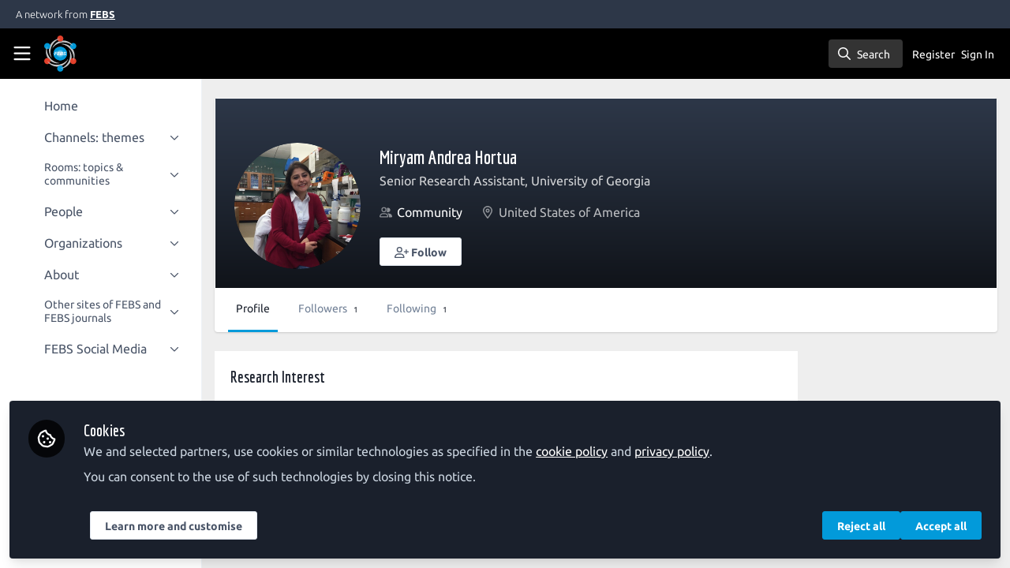

--- FILE ---
content_type: text/html; charset=utf-8
request_url: https://network.febs.org/users/miryam-andrea-hortua
body_size: 11642
content:


<!doctype html>
<html class="zapnito" lang="en">
  <head prefix="og: http://ogp.me/ns# article: http://ogp.me/ns/article# video: http://ogp.me/ns/video#">
  <title>Miryam Andrea Hortua | FEBS Network</title>

  <!-- Meta -->
  <meta charset="utf-8">
  <meta http-equiv="X-UA-Compatible" content="IE=edge">
  <meta name="viewport" content="width=device-width, initial-scale=1">
  <meta name="description" content="">
  <meta name="author" content="FEBS Network">
  <meta property="og:site_name" content="FEBS Network">
  <meta property="og:locale" content="en_GB">
    <link href="https://images.zapnito.com" rel="preconnect">
      <link rel="canonical" href="https://network.febs.org/users/miryam-andrea-hortua">

<meta property="og:title" content="Miryam Andrea Hortua">
<meta property="og:site_name" content="FEBS Network">
<meta property="og:description" content="">
<meta property="og:url" content="https://network.febs.org/users/miryam-andrea-hortua">
<meta property="og:type" content="profile">
<meta property="og:image" content="https://images.zapnito.com/users/518412/avatar/medium_93wqdqmqRP6eaqGqymAX_Hortua_Picture.jpeg.png">
<meta property="og:image:width" content="300">
<meta property="og:image:height" content="300">

<meta name="twitter:title" content="Miryam Andrea Hortua">
<meta name="twitter:description" content="">
<meta name="twitter:card" content="summary">
<meta name="twitter:image" content="https://images.zapnito.com/users/518412/avatar/medium_93wqdqmqRP6eaqGqymAX_Hortua_Picture.jpeg.png">
<meta name="twitter:image:alt" content="Miryam Andrea Hortua">


  <meta name="csrf-param" content="authenticity_token" />
<meta name="csrf-token" content="nqCLPms9wWkWSlyPrBtUpOkAsuQNk4s6yCIILM-AEN9F2c65TtfWsLYoMlt843GPHVWmpyWU9Vz6ED44WqD0BA" />
    <link rel="alternate" type="application/rss+xml" title="RSS" href="https://network.febs.org/rss.xml" />
  <link rel="apple-touch-icon" href="https://network.febs.org/theme/assets/touch-icon.png?cache_key=24e4800439c21685d192b939d183c7a2ff6dbeff&amp;theme=febs-expert-network">
  <link rel="icon" href="https://network.febs.org/theme/assets/favicon.png?cache_key=3cc3c6a47222ecdea77488a9bbb2f2e60283b78d&amp;theme=febs-expert-network">
  <!-- end -->

  <!-- Zapnito -->
  <meta name="zapnito:release" content="v5886">
  <script>
//<![CDATA[
window.zapnito={};zapnito.advertising={"ad_unit_path":"/users/miryam-andrea-hortua"};zapnito.session={"authenticated":false,"referrer_url":null,"switched_user_from_id":null,"switched_user_to_id":null};zapnito.env={"RAILS_ENV":"production","EMBER_ENV":null,"FILESTACK_API_KEY":"AyqmsPN5ETBqjso42fsNgz","CDN_IMAGE_HOST":"https://images.zapnito.com","USER_DELETION_HOURLY_DELAY":"24","DISABLE_IN_APP_NOTIFICATIONS":false};zapnito.segment={"session_id":"0efc97b3648ef772b0b90f666f8680bc","request_path":"/users/miryam-andrea-hortua","request_url":"https://network.febs.org/users/miryam-andrea-hortua","request_user_agent":"Mozilla/5.0 (Macintosh; Intel Mac OS X 10_15_7) AppleWebKit/537.36 (KHTML, like Gecko) Chrome/131.0.0.0 Safari/537.36; ClaudeBot/1.0; +claudebot@anthropic.com)","request_ip_address":"3.144.89.0","current_tenant_id":52,"current_customer_id":35,"current_hubspot_deal_id":"6726039691"};zapnito.password_requirements={"characters":{"uppercase":["A","B","C","D","E","F","G","H","I","J","K","L","M","N","O","P","Q","R","S","T","U","V","W","X","Y","Z"],"number":["0","1","2","3","4","5","6","7","8","9"],"lowercase":["a","b","c","d","e","f","g","h","i","j","k","l","m","n","o","p","q","r","s","t","u","v","w","x","y","z"]},"length":[8,128]};zapnito.profile={"id":518412,"name":"Miryam Andrea Hortua","company_name":"University of Georgia","job_title":"Senior Research Assistant","country":"US","type":"Person"};
//]]>
</script>
  <!-- end -->

  

  

  <!-- Code Snippets -->
  
  
  
  
  <!-- end -->

  <!-- Schema -->
      <script type="application/ld+json">
  {
    "@context": "https://schema.org",
    "@type": "Person",
    "@id": "https://network.febs.org/users/miryam-andrea-hortua",
    "name": "Miryam Andrea Hortua",
    "url": "https://network.febs.org/users/miryam-andrea-hortua",
    "image": "https://images.zapnito.com/users/518412/avatar/medium_93wqdqmqRP6eaqGqymAX_Hortua_Picture.jpeg.png"
    ,
    "jobTitle": "Senior Research Assistant"
    ,
    "worksFor": {
      "@type": "Organization",
      "name": "University of Georgia"
    }
      }
</script>


  <!-- end -->

  <!-- Styles -->
  <link rel="stylesheet" href="/vite/assets/tailwind-BGmUljN3.css" />
  <link rel="stylesheet" href="/vite/assets/legacy-DiQ7V62A.css" />
  <link rel="stylesheet" href="/vite/assets/application-DdxfEYlU.css" />
  
  <!-- end -->

  <!-- Theme -->
  <link rel="stylesheet" href="https://network.febs.org/fonts.css?cache_key=b1c0d31766903c32c0f4aa6bc600560d189e9e27&amp;theme=febs-expert-network" />
  <link rel="stylesheet" href="https://network.febs.org/theme.css?cache_key=776999854043bcaf62adaf3259dd5a3a5c172221&amp;theme=febs-expert-network" />
  <!-- end -->

  <!-- Scripts -->
  <script src="/vite/assets/application-r0S6auLa.js" crossorigin="anonymous" type="module"></script><link rel="modulepreload" href="/vite/assets/_commonjsHelpers-BosuxZz1.js" as="script" crossorigin="anonymous">
<link rel="modulepreload" href="/vite/assets/___vite-browser-external_commonjs-proxy-DRaEfepn.js" as="script" crossorigin="anonymous">
<link rel="modulepreload" href="/vite/assets/parser-Lsgf3JHs.js" as="script" crossorigin="anonymous">
<link rel="modulepreload" href="/vite/assets/printer-BG8NkLEV.js" as="script" crossorigin="anonymous">
<link rel="modulepreload" href="/vite/assets/visitor-DJHLqWFX.js" as="script" crossorigin="anonymous">
  <script src="/vite/assets/icons-B2h9fHQl.js" crossorigin="anonymous" type="module" async="async"></script>
  <!-- end -->

  <!-- Custom Head -->
  <!-- end -->

  <!-- Custom Scripts -->
  <script async src="https://www.googletagmanager.com/gtag/js?id=G-S1Z3T7K82D" type="javascript/blocked" data-consent="measurement"></script><script type="javascript/blocked" data-consent="measurement"> window.dataLayer = window.dataLayer || []; function gtag(){dataLayer.push(arguments);} gtag('js', new Date()); gtag('config', 'G-S1Z3T7K82D'); </script><script>
document.addEventListener('DOMContentLoaded', function() {
    // Function to add the Twitter script tag once
    function addTwitterScriptOnce() {
        if (!document.getElementById('twitter-wjs')) {
            var script = document.createElement('script');
            script.id = 'twitter-wjs';
            script.async = true;
            script.src = 'https://platform.twitter.com/widgets.js';
            script.charset = 'utf-8';
            document.body.appendChild(script);
        }
    }

    // Use a MutationObserver to detect when the element is added to the DOM
    var observer = new MutationObserver(function(mutations, observer) {
        if (document.querySelector('a.twitter-timeline')) {
            addTwitterScriptOnce();
            observer.disconnect(); // Stop observing after the script is added
        }
    });

    // Start observing the body for DOM changes
    observer.observe(document.body, { childList: true, subtree: true });
});
</script>
  <!-- end -->

  <!-- Custom Styles -->
    <link rel="stylesheet" href="/custom.css?cache_key=0613ffc88a3206d171305102739a83ae7ec91ac4" />
  <!-- end -->



  

  <script type="javascript/blocked" data-consent="measurement">
    !function(g,s,q,r,d){r=g[r]=g[r]||function(){(r.q=r.q||[]).push(
    arguments)};d=s.createElement(q);q=s.getElementsByTagName(q)[0];
    d.src="//d1l6p2sc9645hc.cloudfront.net/tracker.js";q.parentNode.
    insertBefore(d,q)}(window,document,"script","_gs");

    _gs("GSN-470882-X", "master");

      _gs("GSN-765398-R", "tenant");

      _gs("unidentify");

      _gs('set', 'chat', { button: true });
  </script>

  <script type="javascript/blocked" data-consent="measurement">
    (function(i,s,o,g,r,a,m){i["GoogleAnalyticsObject"]=r;i[r]=i[r]||function(){
    (i[r].q=i[r].q||[]).push(arguments)},i[r].l=1*new Date();a=s.createElement(o),
    m=s.getElementsByTagName(o)[0];a.async=1;a.src=g;m.parentNode.insertBefore(a,m)
    })(window,document,"script","//www.google-analytics.com/analytics.js","ga");

      ga("create", "UA-42590623-3", "auto", "defaulttracker");

    ga("defaulttracker.send", "pageview");
  </script>

  
</head>

  <body class="overscroll-none febs-expert-network user-signed-out rails guest-users guest-users-show ">
    <a data-zapnito-skip-nav href="#main-content">Skip to main content</a>
    

    

    <div class="wrapper overflow-hidden">
          <div class="branding-bar flex relative z-10">
    <div class="branding-bar">
<div class="branding-bar__wrap">
<div class="branding-bar__parent">
A network from
<a href="http://www.febs.org/" target="_blank" class="branding-bar__link">FEBS</a>
</div>
<div class="branding-bar__kitemark">
</div>
</div>
</div>
  </div>

  <style type="text/css">
    .branding-bar {
      height: 36px !important;
    }


    @media (min-width: 750px) {
      .min-h-screen-navbar {
        min-height: calc(100vh - var(--navbar-height) - 36px) !important;
      }

      .h-screen-navbar,
      .sm\:h-screen-navbar,
      .md\:h-screen-navbar,
      .lg\:h-screen-navbar,
      .xl\:h-screen-navbar {
        height: calc(100vh - var(--navbar-height) - 36px) !important;
      }
    }
  </style>

        <header data-zapnito-navbar role="banner" aria-label="Main site navigation">
  <div class="flex items-center bg-brand-navbar h-navbar">
    <button
      type="button"
      class="w-14 cursor-pointer p-4"
      data-toggle-universal-sidebar="true"
      data-test-universal-sidebar-toggle
      data-zapnito-navbar-sidebar-toggle
      aria-label="Toggle universal sidebar"
    >
      <svg xmlns="http://www.w3.org/2000/svg" viewBox="0 0 448 512" class="h-6 w-6 text-brand-navbar-button-text-color fill-current group-hover:text-brand-navbar-button-background-color-hover transition-colors" role="img" aria-hidden="true">
        <title>Menu Icon</title>
        <path d="M0 88C0 74.7 10.7 64 24 64l400 0c13.3 0 24 10.7 24 24s-10.7 24-24 24L24 112C10.7 112 0 101.3 0 88zM0 248c0-13.3 10.7-24 24-24l400 0c13.3 0 24 10.7 24 24s-10.7 24-24 24L24 272c-13.3 0-24-10.7-24-24zM448 408c0 13.3-10.7 24-24 24L24 432c-13.3 0-24-10.7-24-24s10.7-24 24-24l400 0c13.3 0 24 10.7 24 24z"/>
      </svg>
    </button>

    <a class="hidden xs:inline-block h-14 min-w-24 mr-8" aria-label="Home" href="/">
      <div data-zapnito-brand-logo class="m-0 h-full bg-no-repeat bg-center" aria-hidden="true">
        <span class="sr-only">FEBS Network</span>
      </div>
</a>
    <nav class="flex justify-end items-center w-full" role="navigation" aria-label="User navigation">
      <div id="navbar-app"></div>
      <script src="/vite/assets/index-CRm6JCCG.js" crossorigin="anonymous" type="module"></script><link rel="modulepreload" href="/vite/assets/jsx-runtime-BjG_zV1W.js" as="script" crossorigin="anonymous">
<link rel="modulepreload" href="/vite/assets/index-BkOyvNtN.js" as="script" crossorigin="anonymous">
<link rel="modulepreload" href="/vite/assets/_commonjsHelpers-BosuxZz1.js" as="script" crossorigin="anonymous">
<link rel="modulepreload" href="/vite/assets/combobox-DcbUoyza.js" as="script" crossorigin="anonymous">
<link rel="modulepreload" href="/vite/assets/App-VBgieWgh.js" as="script" crossorigin="anonymous">
<link rel="modulepreload" href="/vite/assets/queries-DbkDcSH_.js" as="script" crossorigin="anonymous">
<link rel="modulepreload" href="/vite/assets/useCommandPaletteSearch-BoxIHReD.js" as="script" crossorigin="anonymous">
<link rel="modulepreload" href="/vite/assets/visitor-DJHLqWFX.js" as="script" crossorigin="anonymous">
<link rel="modulepreload" href="/vite/assets/parser-Lsgf3JHs.js" as="script" crossorigin="anonymous">
<link rel="modulepreload" href="/vite/assets/printer-BG8NkLEV.js" as="script" crossorigin="anonymous">
<link rel="modulepreload" href="/vite/assets/CommandPalette-DJA7D_0G.js" as="script" crossorigin="anonymous">
<link rel="modulepreload" href="/vite/assets/useKeyboardShortcuts-D2-xwn5d.js" as="script" crossorigin="anonymous">
<link rel="modulepreload" href="/vite/assets/searchUtils-Cwww8HPG.js" as="script" crossorigin="anonymous">
<link rel="modulepreload" href="/vite/assets/SearchInput-CGJi4S8P.js" as="script" crossorigin="anonymous">
<link rel="modulepreload" href="/vite/assets/SearchIcon-wvu9nONn.js" as="script" crossorigin="anonymous">
<link rel="modulepreload" href="/vite/assets/SearchResults-BtfjqgoJ.js" as="script" crossorigin="anonymous">
<link rel="modulepreload" href="/vite/assets/ViewAll-CJkG-6DR.js" as="script" crossorigin="anonymous">
<link rel="modulepreload" href="/vite/assets/SearchResultRenderer-B7kWKsTO.js" as="script" crossorigin="anonymous">
<link rel="modulepreload" href="/vite/assets/Content-D9HPhkDm.js" as="script" crossorigin="anonymous">
<link rel="modulepreload" href="/vite/assets/cloudflare-image-compression-CWBc8szR.js" as="script" crossorigin="anonymous">
<link rel="modulepreload" href="/vite/assets/User-Cqet19Cn.js" as="script" crossorigin="anonymous">
<link rel="modulepreload" href="/vite/assets/Org-CDVzoMci.js" as="script" crossorigin="anonymous">
<link rel="modulepreload" href="/vite/assets/Discussion-B36C1nM5.js" as="script" crossorigin="anonymous">
<link rel="modulepreload" href="/vite/assets/ThirdPartyResources-CZ_Jvtcr.js" as="script" crossorigin="anonymous">
<link rel="modulepreload" href="/vite/assets/Event-9jSOYRNI.js" as="script" crossorigin="anonymous">
<link rel="modulepreload" href="/vite/assets/Room-DbG32c55.js" as="script" crossorigin="anonymous">
<link rel="modulepreload" href="/vite/assets/Course-B1eqp45g.js" as="script" crossorigin="anonymous">
<link rel="modulepreload" href="/vite/assets/NoResults-CAG7c3m7.js" as="script" crossorigin="anonymous">
<link rel="modulepreload" href="/vite/assets/EmptyState-DODO_ozw.js" as="script" crossorigin="anonymous">

      <div class="flex items-center">
          <ul class="flex list-none gap-2 pl-2 sm:pr-4" role="menu">
                <li class="hidden xs:block" role="none">
                  <a class="px-1" data-zapnito-navbar-text-button="" aria-label="Sign up" role="menuitem" href="/users/sign_up">Register</a>
                </li>
              <li role="none">
                <a class="pl-3 pr-4 sm:px-1" data-test-signin-button="" data-zapnito-navbar-text-button="" aria-label="Sign in" role="menuitem" href="/users/sign_in">Sign In</a>
              </li>
      </ul>
    </div>
  </nav>
</header>


      <div class="h-screen-navbar">
        <div class="flex h-full">
          <aside data-controller="universal-sidebar" class="relative flex h-screen-navbar flex-col">
  <div
    data-universal-sidebar-target="overlay"
    data-overlay-active="false"
    role="dialog"
  ></div>
  <section
    data-test-universal-sidebar
    data-universal-sidebar-target="sidebar"
    data-zapnito-universal-sidebar="untoggled"
    
    class="absolute left-0 top-0 sm:static z-90 h-screen-navbar overflow-y-auto md:flex w-64 flex-grow flex-col transition-all ease-in-out duration-200 justify-between border-r border-gray-200 bg-white"
  >
    <div class="relative flex flex-col flex-grow inset-0 h-screen-navbar">
      
      <div class="flex flex-auto w-full overflow-y-auto px-3 py-4">
        <ul class="flex flex-col w-full m-0 p-0 list-none">

              <li title="Home" class="flex items-center space-x-3 mb-1">
                <a data-controller="segment-tracking" data-segment-tracking-id-value="navigation_clicked" data-segment-tracking-json-value="{ &quot;navigation_title&quot;: &quot;Home&quot;,
                           &quot;navigation_url&quot;: &quot;/&quot;,
                           &quot;navigation_location&quot;: &quot;sidebar&quot;}" target="_self" class="flex w-full items-center space-x-4 rounded p-2 text-gray-700 hover:bg-gray-100 hover:text-gray-900 hover:no-underline" href="/">
                  <i class="fa-lg w-5 h-5 text-gray-600 far fa-"></i>
                  <span class="text-gray-700 leading-tight line-clamp-2 text-base">
                    Home
                  </span>
</a>              </li>


              <li
                data-universal-sidebar-target="grouping"
                aria-expanded="false"
                title="Channels: themes"
                class="flex flex-col mb-1"
                data-universal-sidebar-grouping-id="852"
              >
                <button
                  data-action="universal-sidebar#toggleGrouping"
                  data-universal-sidebar-grouping-id="852"
                  class="flex items-center justify-between p-2 rounded hover:bg-gray-100 hover:text-gray-900 hover:no-underline"
                >
                  <span class="flex items-center text-left space-x-4">
                    <i class="fa-lg w-5 h-5 text-gray-600 far fa-"></i>
                    <span class="text-gray-700 leading-tight line-clamp-2 text-base">
                      Channels: themes
                    </span>
                  </span>
                  <i data-universal-sidebar-group-chevron class="fa-regular fa-chevron-down h-3 w-3 text-gray-700 ease-in-out hover:text-gray-900 transform transition-transform duration-300 mx-2"></i>
                </button>
                <section data-universal-sidebar-children-wrapper>
                  <ul data-universal-sidebar-children class="m-0 p-0">
                      <li title="Research" class="flex focus:ring-2 rounded">
                        <a data-controller="segment-tracking" data-segment-tracking-id-value="navigation_clicked" data-segment-tracking-json-value="{ &quot;navigation_title&quot;: &quot;Research&quot;,
                                  &quot;navigation_url&quot;: &quot;/channels/665-research&quot;,
                                  &quot;navigation_location&quot;: &quot;sidebar&quot;}" target="_self" tabindex="-1" class="flex w-full items-center space-x-4 rounded p-2 mx-0.5 text-gray-700 hover:bg-gray-100 hover:text-gray-900 hover:no-underline" href="/channels/665-research">
                          <span class="ml-9 text-xs text-gray-700 leading-tight line-clamp-2">
                            Research
                          </span>
</a>                      </li>
                      <li title=" Early-Career Scientist" class="flex focus:ring-2 rounded">
                        <a data-controller="segment-tracking" data-segment-tracking-id-value="navigation_clicked" data-segment-tracking-json-value="{ &quot;navigation_title&quot;: &quot; Early-Career Scientist&quot;,
                                  &quot;navigation_url&quot;: &quot;/channels/early-career-scientist&quot;,
                                  &quot;navigation_location&quot;: &quot;sidebar&quot;}" target="_self" tabindex="-1" class="flex w-full items-center space-x-4 rounded p-2 mx-0.5 text-gray-700 hover:bg-gray-100 hover:text-gray-900 hover:no-underline" href="/channels/early-career-scientist">
                          <span class="ml-9 text-xs text-gray-700 leading-tight line-clamp-2">
                             Early-Career Scientist
                          </span>
</a>                      </li>
                      <li title="Viewpoints" class="flex focus:ring-2 rounded">
                        <a data-controller="segment-tracking" data-segment-tracking-id-value="navigation_clicked" data-segment-tracking-json-value="{ &quot;navigation_title&quot;: &quot;Viewpoints&quot;,
                                  &quot;navigation_url&quot;: &quot;/channels/728-viewpoints&quot;,
                                  &quot;navigation_location&quot;: &quot;sidebar&quot;}" target="_self" tabindex="-1" class="flex w-full items-center space-x-4 rounded p-2 mx-0.5 text-gray-700 hover:bg-gray-100 hover:text-gray-900 hover:no-underline" href="/channels/728-viewpoints">
                          <span class="ml-9 text-xs text-gray-700 leading-tight line-clamp-2">
                            Viewpoints
                          </span>
</a>                      </li>
                      <li title="Educator" class="flex focus:ring-2 rounded">
                        <a data-controller="segment-tracking" data-segment-tracking-id-value="navigation_clicked" data-segment-tracking-json-value="{ &quot;navigation_title&quot;: &quot;Educator&quot;,
                                  &quot;navigation_url&quot;: &quot;/channels/724-educator&quot;,
                                  &quot;navigation_location&quot;: &quot;sidebar&quot;}" target="_self" tabindex="-1" class="flex w-full items-center space-x-4 rounded p-2 mx-0.5 text-gray-700 hover:bg-gray-100 hover:text-gray-900 hover:no-underline" href="/channels/724-educator">
                          <span class="ml-9 text-xs text-gray-700 leading-tight line-clamp-2">
                            Educator
                          </span>
</a>                      </li>
                      <li title="FEBS Societies" class="flex focus:ring-2 rounded">
                        <a data-controller="segment-tracking" data-segment-tracking-id-value="navigation_clicked" data-segment-tracking-json-value="{ &quot;navigation_title&quot;: &quot;FEBS Societies&quot;,
                                  &quot;navigation_url&quot;: &quot;/channels/1756-febs-societies&quot;,
                                  &quot;navigation_location&quot;: &quot;sidebar&quot;}" target="_self" tabindex="-1" class="flex w-full items-center space-x-4 rounded p-2 mx-0.5 text-gray-700 hover:bg-gray-100 hover:text-gray-900 hover:no-underline" href="/channels/1756-febs-societies">
                          <span class="ml-9 text-xs text-gray-700 leading-tight line-clamp-2">
                            FEBS Societies
                          </span>
</a>                      </li>
                  </ul>
                </section>
              </li>


              <li
                data-universal-sidebar-target="grouping"
                aria-expanded="false"
                title="Rooms: topics &amp;  communities"
                class="flex flex-col mb-1"
                data-universal-sidebar-grouping-id="858"
              >
                <button
                  data-action="universal-sidebar#toggleGrouping"
                  data-universal-sidebar-grouping-id="858"
                  class="flex items-center justify-between p-2 rounded hover:bg-gray-100 hover:text-gray-900 hover:no-underline"
                >
                  <span class="flex items-center text-left space-x-4">
                    <i class="fa-lg w-5 h-5 text-gray-600 far fa-"></i>
                    <span class="text-gray-700 leading-tight line-clamp-2 text-sm">
                      Rooms: topics &amp;  communities
                    </span>
                  </span>
                  <i data-universal-sidebar-group-chevron class="fa-regular fa-chevron-down h-3 w-3 text-gray-700 ease-in-out hover:text-gray-900 transform transition-transform duration-300 mx-2"></i>
                </button>
                <section data-universal-sidebar-children-wrapper>
                  <ul data-universal-sidebar-children class="m-0 p-0">
                      <li title="The FEBS Junior Section Room" class="flex focus:ring-2 rounded">
                        <a data-controller="segment-tracking" data-segment-tracking-id-value="navigation_clicked" data-segment-tracking-json-value="{ &quot;navigation_title&quot;: &quot;The FEBS Junior Section Room&quot;,
                                  &quot;navigation_url&quot;: &quot;/rooms/the-febs-junior-section-room&quot;,
                                  &quot;navigation_location&quot;: &quot;sidebar&quot;}" target="_self" tabindex="-1" class="flex w-full items-center space-x-4 rounded p-2 mx-0.5 text-gray-700 hover:bg-gray-100 hover:text-gray-900 hover:no-underline" href="/rooms/the-febs-junior-section-room">
                          <span class="ml-9 text-xs text-gray-700 leading-tight line-clamp-2">
                            The FEBS Junior Section Room
                          </span>
</a>                      </li>
                      <li title="Outreach activities: advice, resources and ideas for life scientists" class="flex focus:ring-2 rounded">
                        <a data-controller="segment-tracking" data-segment-tracking-id-value="navigation_clicked" data-segment-tracking-json-value="{ &quot;navigation_title&quot;: &quot;Outreach activities: advice, resources and ideas for life scientists&quot;,
                                  &quot;navigation_url&quot;: &quot;/rooms/460-outreach-activities-advice-resources-and-ideas-for-life-scientists&quot;,
                                  &quot;navigation_location&quot;: &quot;sidebar&quot;}" target="_self" tabindex="-1" class="flex w-full items-center space-x-4 rounded p-2 mx-0.5 text-gray-700 hover:bg-gray-100 hover:text-gray-900 hover:no-underline" href="/rooms/460-outreach-activities-advice-resources-and-ideas-for-life-scientists">
                          <span class="ml-9 text-xs text-gray-700 leading-tight line-clamp-2">
                            Outreach activities: advice, resources and ideas for life scientists
                          </span>
</a>                      </li>
                      <li title="All rooms" class="flex focus:ring-2 rounded">
                        <a data-controller="segment-tracking" data-segment-tracking-id-value="navigation_clicked" data-segment-tracking-json-value="{ &quot;navigation_title&quot;: &quot;All rooms&quot;,
                                  &quot;navigation_url&quot;: &quot;/rooms&quot;,
                                  &quot;navigation_location&quot;: &quot;sidebar&quot;}" target="_self" tabindex="-1" class="flex w-full items-center space-x-4 rounded p-2 mx-0.5 text-gray-700 hover:bg-gray-100 hover:text-gray-900 hover:no-underline" href="/rooms">
                          <span class="ml-9 text-xs text-gray-700 leading-tight line-clamp-2">
                            All rooms
                          </span>
</a>                      </li>
                  </ul>
                </section>
              </li>


              <li
                data-universal-sidebar-target="grouping"
                aria-expanded="false"
                title="People"
                class="flex flex-col mb-1"
                data-universal-sidebar-grouping-id="882"
              >
                <button
                  data-action="universal-sidebar#toggleGrouping"
                  data-universal-sidebar-grouping-id="882"
                  class="flex items-center justify-between p-2 rounded hover:bg-gray-100 hover:text-gray-900 hover:no-underline"
                >
                  <span class="flex items-center text-left space-x-4">
                    <i class="fa-lg w-5 h-5 text-gray-600 far fa-"></i>
                    <span class="text-gray-700 leading-tight line-clamp-2 text-base">
                      People
                    </span>
                  </span>
                  <i data-universal-sidebar-group-chevron class="fa-regular fa-chevron-down h-3 w-3 text-gray-700 ease-in-out hover:text-gray-900 transform transition-transform duration-300 mx-2"></i>
                </button>
                <section data-universal-sidebar-children-wrapper>
                  <ul data-universal-sidebar-children class="m-0 p-0">
                      <li title="Community – all" class="flex focus:ring-2 rounded">
                        <a data-controller="segment-tracking" data-segment-tracking-id-value="navigation_clicked" data-segment-tracking-json-value="{ &quot;navigation_title&quot;: &quot;Community – all&quot;,
                                  &quot;navigation_url&quot;: &quot;/directory/community&quot;,
                                  &quot;navigation_location&quot;: &quot;sidebar&quot;}" target="_self" tabindex="-1" class="flex w-full items-center space-x-4 rounded p-2 mx-0.5 text-gray-700 hover:bg-gray-100 hover:text-gray-900 hover:no-underline" href="/directory/community">
                          <span class="ml-9 text-xs text-gray-700 leading-tight line-clamp-2">
                            Community – all
                          </span>
</a>                      </li>
                      <li title="Research channel authors" class="flex focus:ring-2 rounded">
                        <a data-controller="segment-tracking" data-segment-tracking-id-value="navigation_clicked" data-segment-tracking-json-value="{ &quot;navigation_title&quot;: &quot;Research channel authors&quot;,
                                  &quot;navigation_url&quot;: &quot;/directory/research-channel-authors&quot;,
                                  &quot;navigation_location&quot;: &quot;sidebar&quot;}" target="_self" tabindex="-1" class="flex w-full items-center space-x-4 rounded p-2 mx-0.5 text-gray-700 hover:bg-gray-100 hover:text-gray-900 hover:no-underline" href="/directory/research-channel-authors">
                          <span class="ml-9 text-xs text-gray-700 leading-tight line-clamp-2">
                            Research channel authors
                          </span>
</a>                      </li>
                      <li title="Early-Career Scientist channel authors" class="flex focus:ring-2 rounded">
                        <a data-controller="segment-tracking" data-segment-tracking-id-value="navigation_clicked" data-segment-tracking-json-value="{ &quot;navigation_title&quot;: &quot;Early-Career Scientist channel authors&quot;,
                                  &quot;navigation_url&quot;: &quot;/directory/early-career-scientist-channel-authors&quot;,
                                  &quot;navigation_location&quot;: &quot;sidebar&quot;}" target="_self" tabindex="-1" class="flex w-full items-center space-x-4 rounded p-2 mx-0.5 text-gray-700 hover:bg-gray-100 hover:text-gray-900 hover:no-underline" href="/directory/early-career-scientist-channel-authors">
                          <span class="ml-9 text-xs text-gray-700 leading-tight line-clamp-2">
                            Early-Career Scientist channel authors
                          </span>
</a>                      </li>
                      <li title="Viewpoints channel authors" class="flex focus:ring-2 rounded">
                        <a data-controller="segment-tracking" data-segment-tracking-id-value="navigation_clicked" data-segment-tracking-json-value="{ &quot;navigation_title&quot;: &quot;Viewpoints channel authors&quot;,
                                  &quot;navigation_url&quot;: &quot;/directory/viewpoints-channel-authors&quot;,
                                  &quot;navigation_location&quot;: &quot;sidebar&quot;}" target="_self" tabindex="-1" class="flex w-full items-center space-x-4 rounded p-2 mx-0.5 text-gray-700 hover:bg-gray-100 hover:text-gray-900 hover:no-underline" href="/directory/viewpoints-channel-authors">
                          <span class="ml-9 text-xs text-gray-700 leading-tight line-clamp-2">
                            Viewpoints channel authors
                          </span>
</a>                      </li>
                      <li title="Educator channel authors" class="flex focus:ring-2 rounded">
                        <a data-controller="segment-tracking" data-segment-tracking-id-value="navigation_clicked" data-segment-tracking-json-value="{ &quot;navigation_title&quot;: &quot;Educator channel authors&quot;,
                                  &quot;navigation_url&quot;: &quot;/directory/educator-channel-authors&quot;,
                                  &quot;navigation_location&quot;: &quot;sidebar&quot;}" target="_self" tabindex="-1" class="flex w-full items-center space-x-4 rounded p-2 mx-0.5 text-gray-700 hover:bg-gray-100 hover:text-gray-900 hover:no-underline" href="/directory/educator-channel-authors">
                          <span class="ml-9 text-xs text-gray-700 leading-tight line-clamp-2">
                            Educator channel authors
                          </span>
</a>                      </li>
                  </ul>
                </section>
              </li>


              <li
                data-universal-sidebar-target="grouping"
                aria-expanded="false"
                title="Organizations"
                class="flex flex-col mb-1"
                data-universal-sidebar-grouping-id="864"
              >
                <button
                  data-action="universal-sidebar#toggleGrouping"
                  data-universal-sidebar-grouping-id="864"
                  class="flex items-center justify-between p-2 rounded hover:bg-gray-100 hover:text-gray-900 hover:no-underline"
                >
                  <span class="flex items-center text-left space-x-4">
                    <i class="fa-lg w-5 h-5 text-gray-600 far fa-"></i>
                    <span class="text-gray-700 leading-tight line-clamp-2 text-base">
                      Organizations
                    </span>
                  </span>
                  <i data-universal-sidebar-group-chevron class="fa-regular fa-chevron-down h-3 w-3 text-gray-700 ease-in-out hover:text-gray-900 transform transition-transform duration-300 mx-2"></i>
                </button>
                <section data-universal-sidebar-children-wrapper>
                  <ul data-universal-sidebar-children class="m-0 p-0">
                      <li title="FEBS and FEBS journals" class="flex focus:ring-2 rounded">
                        <a data-controller="segment-tracking" data-segment-tracking-id-value="navigation_clicked" data-segment-tracking-json-value="{ &quot;navigation_title&quot;: &quot;FEBS and FEBS journals&quot;,
                                  &quot;navigation_url&quot;: &quot;/directory/organizations&quot;,
                                  &quot;navigation_location&quot;: &quot;sidebar&quot;}" target="_self" tabindex="-1" class="flex w-full items-center space-x-4 rounded p-2 mx-0.5 text-gray-700 hover:bg-gray-100 hover:text-gray-900 hover:no-underline" href="/directory/organizations">
                          <span class="ml-9 text-xs text-gray-700 leading-tight line-clamp-2">
                            FEBS and FEBS journals
                          </span>
</a>                      </li>
                      <li title="FEBS  Constituent Societies" class="flex focus:ring-2 rounded">
                        <a data-controller="segment-tracking" data-segment-tracking-id-value="navigation_clicked" data-segment-tracking-json-value="{ &quot;navigation_title&quot;: &quot;FEBS  Constituent Societies&quot;,
                                  &quot;navigation_url&quot;: &quot;/directory/febs-constituent-societies&quot;,
                                  &quot;navigation_location&quot;: &quot;sidebar&quot;}" target="_self" tabindex="-1" class="flex w-full items-center space-x-4 rounded p-2 mx-0.5 text-gray-700 hover:bg-gray-100 hover:text-gray-900 hover:no-underline" href="/directory/febs-constituent-societies">
                          <span class="ml-9 text-xs text-gray-700 leading-tight line-clamp-2">
                            FEBS  Constituent Societies
                          </span>
</a>                      </li>
                      <li title="Junior Sections of FEBS Constituent Societies" class="flex focus:ring-2 rounded">
                        <a data-controller="segment-tracking" data-segment-tracking-id-value="navigation_clicked" data-segment-tracking-json-value="{ &quot;navigation_title&quot;: &quot;Junior Sections of FEBS Constituent Societies&quot;,
                                  &quot;navigation_url&quot;: &quot;/directory/junior-sections-of-febs-constituent-societies&quot;,
                                  &quot;navigation_location&quot;: &quot;sidebar&quot;}" target="_self" tabindex="-1" class="flex w-full items-center space-x-4 rounded p-2 mx-0.5 text-gray-700 hover:bg-gray-100 hover:text-gray-900 hover:no-underline" href="/directory/junior-sections-of-febs-constituent-societies">
                          <span class="ml-9 text-xs text-gray-700 leading-tight line-clamp-2">
                            Junior Sections of FEBS Constituent Societies
                          </span>
</a>                      </li>
                      <li title="Other organizations" class="flex focus:ring-2 rounded">
                        <a data-controller="segment-tracking" data-segment-tracking-id-value="navigation_clicked" data-segment-tracking-json-value="{ &quot;navigation_title&quot;: &quot;Other organizations&quot;,
                                  &quot;navigation_url&quot;: &quot;/directory/other-organizations&quot;,
                                  &quot;navigation_location&quot;: &quot;sidebar&quot;}" target="_self" tabindex="-1" class="flex w-full items-center space-x-4 rounded p-2 mx-0.5 text-gray-700 hover:bg-gray-100 hover:text-gray-900 hover:no-underline" href="/directory/other-organizations">
                          <span class="ml-9 text-xs text-gray-700 leading-tight line-clamp-2">
                            Other organizations
                          </span>
</a>                      </li>
                      <li title="Sponsors" class="flex focus:ring-2 rounded">
                        <a data-controller="segment-tracking" data-segment-tracking-id-value="navigation_clicked" data-segment-tracking-json-value="{ &quot;navigation_title&quot;: &quot;Sponsors&quot;,
                                  &quot;navigation_url&quot;: &quot;/directory/sponsors&quot;,
                                  &quot;navigation_location&quot;: &quot;sidebar&quot;}" target="_self" tabindex="-1" class="flex w-full items-center space-x-4 rounded p-2 mx-0.5 text-gray-700 hover:bg-gray-100 hover:text-gray-900 hover:no-underline" href="/directory/sponsors">
                          <span class="ml-9 text-xs text-gray-700 leading-tight line-clamp-2">
                            Sponsors
                          </span>
</a>                      </li>
                  </ul>
                </section>
              </li>


              <li
                data-universal-sidebar-target="grouping"
                aria-expanded="false"
                title="About"
                class="flex flex-col mb-1"
                data-universal-sidebar-grouping-id="865"
              >
                <button
                  data-action="universal-sidebar#toggleGrouping"
                  data-universal-sidebar-grouping-id="865"
                  class="flex items-center justify-between p-2 rounded hover:bg-gray-100 hover:text-gray-900 hover:no-underline"
                >
                  <span class="flex items-center text-left space-x-4">
                    <i class="fa-lg w-5 h-5 text-gray-600 far fa-"></i>
                    <span class="text-gray-700 leading-tight line-clamp-2 text-base">
                      About
                    </span>
                  </span>
                  <i data-universal-sidebar-group-chevron class="fa-regular fa-chevron-down h-3 w-3 text-gray-700 ease-in-out hover:text-gray-900 transform transition-transform duration-300 mx-2"></i>
                </button>
                <section data-universal-sidebar-children-wrapper>
                  <ul data-universal-sidebar-children class="m-0 p-0">
                      <li title="About the FEBS Network" class="flex focus:ring-2 rounded">
                        <a data-controller="segment-tracking" data-segment-tracking-id-value="navigation_clicked" data-segment-tracking-json-value="{ &quot;navigation_title&quot;: &quot;About the FEBS Network&quot;,
                                  &quot;navigation_url&quot;: &quot;/pages/febsnetwork_about&quot;,
                                  &quot;navigation_location&quot;: &quot;sidebar&quot;}" target="_self" tabindex="-1" class="flex w-full items-center space-x-4 rounded p-2 mx-0.5 text-gray-700 hover:bg-gray-100 hover:text-gray-900 hover:no-underline" href="/pages/febsnetwork_about">
                          <span class="ml-9 text-xs text-gray-700 leading-tight line-clamp-2">
                            About the FEBS Network
                          </span>
</a>                      </li>
                      <li title="Contacts and queries" class="flex focus:ring-2 rounded">
                        <a data-controller="segment-tracking" data-segment-tracking-id-value="navigation_clicked" data-segment-tracking-json-value="{ &quot;navigation_title&quot;: &quot;Contacts and queries&quot;,
                                  &quot;navigation_url&quot;: &quot;/pages/febsnetwork_contact&quot;,
                                  &quot;navigation_location&quot;: &quot;sidebar&quot;}" target="_self" tabindex="-1" class="flex w-full items-center space-x-4 rounded p-2 mx-0.5 text-gray-700 hover:bg-gray-100 hover:text-gray-900 hover:no-underline" href="/pages/febsnetwork_contact">
                          <span class="ml-9 text-xs text-gray-700 leading-tight line-clamp-2">
                            Contacts and queries
                          </span>
</a>                      </li>
                  </ul>
                </section>
              </li>


              <li
                data-universal-sidebar-target="grouping"
                aria-expanded="false"
                title="Other sites of FEBS and FEBS journals"
                class="flex flex-col mb-1"
                data-universal-sidebar-grouping-id="868"
              >
                <button
                  data-action="universal-sidebar#toggleGrouping"
                  data-universal-sidebar-grouping-id="868"
                  class="flex items-center justify-between p-2 rounded hover:bg-gray-100 hover:text-gray-900 hover:no-underline"
                >
                  <span class="flex items-center text-left space-x-4">
                    <i class="fa-lg w-5 h-5 text-gray-600 far fa-"></i>
                    <span class="text-gray-700 leading-tight line-clamp-2 text-sm">
                      Other sites of FEBS and FEBS journals
                    </span>
                  </span>
                  <i data-universal-sidebar-group-chevron class="fa-regular fa-chevron-down h-3 w-3 text-gray-700 ease-in-out hover:text-gray-900 transform transition-transform duration-300 mx-2"></i>
                </button>
                <section data-universal-sidebar-children-wrapper>
                  <ul data-universal-sidebar-children class="m-0 p-0">
                      <li title="FEBS website" class="flex focus:ring-2 rounded">
                        <a data-controller="segment-tracking" data-segment-tracking-id-value="navigation_clicked" data-segment-tracking-json-value="{ &quot;navigation_title&quot;: &quot;FEBS website&quot;,
                                  &quot;navigation_url&quot;: &quot;https://www.febs.org/&quot;,
                                  &quot;navigation_location&quot;: &quot;sidebar&quot;}" target="_blank" tabindex="-1" class="flex w-full items-center space-x-4 rounded p-2 mx-0.5 text-gray-700 hover:bg-gray-100 hover:text-gray-900 hover:no-underline" href="https://www.febs.org/">
                          <span class="ml-9 text-xs text-gray-700 leading-tight line-clamp-2">
                            FEBS website
                          </span>
</a>                      </li>
                      <li title="FEBS Congress" class="flex focus:ring-2 rounded">
                        <a data-controller="segment-tracking" data-segment-tracking-id-value="navigation_clicked" data-segment-tracking-json-value="{ &quot;navigation_title&quot;: &quot;FEBS Congress&quot;,
                                  &quot;navigation_url&quot;: &quot;https://2024.febscongress.org/&quot;,
                                  &quot;navigation_location&quot;: &quot;sidebar&quot;}" target="_blank" tabindex="-1" class="flex w-full items-center space-x-4 rounded p-2 mx-0.5 text-gray-700 hover:bg-gray-100 hover:text-gray-900 hover:no-underline" href="https://2024.febscongress.org/">
                          <span class="ml-9 text-xs text-gray-700 leading-tight line-clamp-2">
                            FEBS Congress
                          </span>
</a>                      </li>
                      <li title="The FEBS Journal" class="flex focus:ring-2 rounded">
                        <a data-controller="segment-tracking" data-segment-tracking-id-value="navigation_clicked" data-segment-tracking-json-value="{ &quot;navigation_title&quot;: &quot;The FEBS Journal&quot;,
                                  &quot;navigation_url&quot;: &quot;https://febs.onlinelibrary.wiley.com/journal/17424658&quot;,
                                  &quot;navigation_location&quot;: &quot;sidebar&quot;}" target="_blank" tabindex="-1" class="flex w-full items-center space-x-4 rounded p-2 mx-0.5 text-gray-700 hover:bg-gray-100 hover:text-gray-900 hover:no-underline" href="https://febs.onlinelibrary.wiley.com/journal/17424658">
                          <span class="ml-9 text-xs text-gray-700 leading-tight line-clamp-2">
                            The FEBS Journal
                          </span>
</a>                      </li>
                      <li title="FEBS Letters" class="flex focus:ring-2 rounded">
                        <a data-controller="segment-tracking" data-segment-tracking-id-value="navigation_clicked" data-segment-tracking-json-value="{ &quot;navigation_title&quot;: &quot;FEBS Letters&quot;,
                                  &quot;navigation_url&quot;: &quot;https://febs.onlinelibrary.wiley.com/journal/18733468&quot;,
                                  &quot;navigation_location&quot;: &quot;sidebar&quot;}" target="_blank" tabindex="-1" class="flex w-full items-center space-x-4 rounded p-2 mx-0.5 text-gray-700 hover:bg-gray-100 hover:text-gray-900 hover:no-underline" href="https://febs.onlinelibrary.wiley.com/journal/18733468">
                          <span class="ml-9 text-xs text-gray-700 leading-tight line-clamp-2">
                            FEBS Letters
                          </span>
</a>                      </li>
                      <li title="FEBS Open Bio" class="flex focus:ring-2 rounded">
                        <a data-controller="segment-tracking" data-segment-tracking-id-value="navigation_clicked" data-segment-tracking-json-value="{ &quot;navigation_title&quot;: &quot;FEBS Open Bio&quot;,
                                  &quot;navigation_url&quot;: &quot;https://febs.onlinelibrary.wiley.com/journal/22115463&quot;,
                                  &quot;navigation_location&quot;: &quot;sidebar&quot;}" target="_blank" tabindex="-1" class="flex w-full items-center space-x-4 rounded p-2 mx-0.5 text-gray-700 hover:bg-gray-100 hover:text-gray-900 hover:no-underline" href="https://febs.onlinelibrary.wiley.com/journal/22115463">
                          <span class="ml-9 text-xs text-gray-700 leading-tight line-clamp-2">
                            FEBS Open Bio
                          </span>
</a>                      </li>
                      <li title="Molecular Oncology" class="flex focus:ring-2 rounded">
                        <a data-controller="segment-tracking" data-segment-tracking-id-value="navigation_clicked" data-segment-tracking-json-value="{ &quot;navigation_title&quot;: &quot;Molecular Oncology&quot;,
                                  &quot;navigation_url&quot;: &quot;https://febs.onlinelibrary.wiley.com/journal/18780261&quot;,
                                  &quot;navigation_location&quot;: &quot;sidebar&quot;}" target="_blank" tabindex="-1" class="flex w-full items-center space-x-4 rounded p-2 mx-0.5 text-gray-700 hover:bg-gray-100 hover:text-gray-900 hover:no-underline" href="https://febs.onlinelibrary.wiley.com/journal/18780261">
                          <span class="ml-9 text-xs text-gray-700 leading-tight line-clamp-2">
                            Molecular Oncology
                          </span>
</a>                      </li>
                  </ul>
                </section>
              </li>


              <li
                data-universal-sidebar-target="grouping"
                aria-expanded="false"
                title="FEBS Social Media"
                class="flex flex-col mb-1"
                data-universal-sidebar-grouping-id="3312"
              >
                <button
                  data-action="universal-sidebar#toggleGrouping"
                  data-universal-sidebar-grouping-id="3312"
                  class="flex items-center justify-between p-2 rounded hover:bg-gray-100 hover:text-gray-900 hover:no-underline"
                >
                  <span class="flex items-center text-left space-x-4">
                    <i class="fa-lg w-5 h-5 text-gray-600  "></i>
                    <span class="text-gray-700 leading-tight line-clamp-2 text-base">
                      FEBS Social Media
                    </span>
                  </span>
                  <i data-universal-sidebar-group-chevron class="fa-regular fa-chevron-down h-3 w-3 text-gray-700 ease-in-out hover:text-gray-900 transform transition-transform duration-300 mx-2"></i>
                </button>
                <section data-universal-sidebar-children-wrapper>
                  <ul data-universal-sidebar-children class="m-0 p-0">
                      <li title="FEBS X/Twitter" class="flex focus:ring-2 rounded">
                        <a data-controller="segment-tracking" data-segment-tracking-id-value="navigation_clicked" data-segment-tracking-json-value="{ &quot;navigation_title&quot;: &quot;FEBS X/Twitter&quot;,
                                  &quot;navigation_url&quot;: &quot;https://twitter.com/FEBSnews&quot;,
                                  &quot;navigation_location&quot;: &quot;sidebar&quot;}" target="_blank" tabindex="-1" class="flex w-full items-center space-x-4 rounded p-2 mx-0.5 text-gray-700 hover:bg-gray-100 hover:text-gray-900 hover:no-underline" href="https://twitter.com/FEBSnews">
                          <span class="ml-9 text-xs text-gray-700 leading-tight line-clamp-2">
                            FEBS X/Twitter
                          </span>
</a>                      </li>
                      <li title="FEBS Congress Facebook" class="flex focus:ring-2 rounded">
                        <a data-controller="segment-tracking" data-segment-tracking-id-value="navigation_clicked" data-segment-tracking-json-value="{ &quot;navigation_title&quot;: &quot;FEBS Congress Facebook&quot;,
                                  &quot;navigation_url&quot;: &quot;https://www.facebook.com/FEBSevents&quot;,
                                  &quot;navigation_location&quot;: &quot;sidebar&quot;}" target="_blank" tabindex="-1" class="flex w-full items-center space-x-4 rounded p-2 mx-0.5 text-gray-700 hover:bg-gray-100 hover:text-gray-900 hover:no-underline" href="https://www.facebook.com/FEBSevents">
                          <span class="ml-9 text-xs text-gray-700 leading-tight line-clamp-2">
                            FEBS Congress Facebook
                          </span>
</a>                      </li>
                      <li title="FEBS LinkedIn" class="flex focus:ring-2 rounded">
                        <a data-controller="segment-tracking" data-segment-tracking-id-value="navigation_clicked" data-segment-tracking-json-value="{ &quot;navigation_title&quot;: &quot;FEBS LinkedIn&quot;,
                                  &quot;navigation_url&quot;: &quot;https://www.linkedin.com/company/febs-federation-of-european-biochemical-societies/&quot;,
                                  &quot;navigation_location&quot;: &quot;sidebar&quot;}" target="_blank" tabindex="-1" class="flex w-full items-center space-x-4 rounded p-2 mx-0.5 text-gray-700 hover:bg-gray-100 hover:text-gray-900 hover:no-underline" href="https://www.linkedin.com/company/febs-federation-of-european-biochemical-societies/">
                          <span class="ml-9 text-xs text-gray-700 leading-tight line-clamp-2">
                            FEBS LinkedIn
                          </span>
</a>                      </li>
                  </ul>
                </section>
              </li>

        </ul>
      </div>
        <div class="flex-end border-t border-gray-300 p-4 sm:hidden">
          <div class="flex flex-col space-y-2">
                  <a class="flex-none flex items-center justify-center rounded ring-blue select-none relative transition-colors space-x-1 hover:no-underline text-sm h-8 leading-6 px-4 bg-white border text-gray-600 hover:text-gray-600 hover:bg-gray-200 hover:border-gray-200 focus:ring-2" href="/users/sign_up">Register</a>
                <a class="flex-none flex items-center justify-center rounded ring-blue select-none relative transition-colors space-x-1 hover:no-underline text-sm h-8 leading-6 px-4 bg-white border text-gray-600 hover:text-gray-600 hover:bg-gray-200 hover:border-gray-200 focus:ring-2" href="/users/sign_in">Sign In</a>
          </div>
        </div>
    </div>
  </section>
</aside>


          <div data-zapnito-scrollable-container class="flex flex-grow relative">
            <section data-zapnito-main id="main-content" role="main" class="absolute inset-0 overflow-y-auto overscroll-none">

              
              


              <div id="notices" class="container">
                
              </div>


                



<div class="container">
  <div class="expert-profile" data-test-expert-profile>
    
    <div class="my-6 tf-card expert__header">
  <div class="flex flex-col items-center space-y-3 lg:flex-row lg:items-end lg:space-x-6 lg:space-y-0 p-6 expert__banner">
    <div class="flex flex-col w-24 h-24 lg:w-40 lg:h-40">
      <a href="/users/miryam-andrea-hortua">
          <img alt="Go to the profile of Miryam Andrea Hortua" class="avatar avatar--person avatar--2xl" onerror="this.onerror=null;this.src=&#39;https://network.febs.org/vite/assets/default-large-BcUhWNi0.png&#39;;" loading="lazy" src="https://images.zapnito.com/cdn-cgi/image/metadata=copyright,format=auto,quality=95,fit=scale-down/https://images.zapnito.com/users/518412/avatar/large_93wqdqmqRP6eaqGqymAX_Hortua_Picture.jpeg.png" />

</a>    </div>

    <div class="flex flex-col w-full space-y-4 text-center lg:text-left">
      <div class="space-y-0.5">
        <h1 class="space-x-0.5 m-0 text-2xl text-white expert__name">
          <span>Miryam Andrea Hortua</span>

        </h1>

          <div class="text-base text-white opacity-80 expert__title">
            Senior Research Assistant, University of Georgia
          </div>
      </div>

      <div class="expert__info">
        <ul class="flex flex-row flex-wrap items-center justify-center space-y-2 m-0 p-0 lg:flex-nowrap lg:justify-start lg:space-x-6 lg:space-y-0">
            <li class="flex flex-row w-full items-center justify-center space-x-1.5 lg:justify-start lg:w-auto">
              <i class="fa-regular fa-user-group text-white opacity-50 w-4 h-4"></i>
              <a class="text-white hover:text-white hover:underline" href="/directory/community">Community</a>
            </li>

            <li class="flex flex-row w-full items-center justify-center space-x-1.5 lg:justify-start lg:w-auto">
              <i class="fa-regular fa-location-dot text-white opacity-50 w-4 h-4"></i>
              <span class="text-white opacity-70">United States of America</span>
            </li>
        </ul>
      </div>

      <ul class="flex flex-row flex-wrap items-center justify-center m-0 p-0 lg:-ml-1 list-none lg:justify-start expert__actions" data-controller="expert-actions">

        <li class="p-1">
            <a role="button" class="btn btn--default follow-btn" href="/users/sign_in">
    <i class="fa-regular fa-user-plus"></i> <span class="follow-btn__label">Follow</span>
</a>
        </li>
      </ul>
    </div>
  </div>

  <div class="px-4 -mb-px expert__tabs">
    <ul class="nav nav--tabs">
      <li class="active"><a aria-current="page" href="/users/miryam-andrea-hortua">Profile</a></li>
        <li><a href="/users/miryam-andrea-hortua/followers">
          Followers <span class="nav--count">1</span>
</a></li>        <li><a href="/users/miryam-andrea-hortua/following">
          Following <span class="nav--count">1</span>
</a></li>    </ul>
  </div>
</div>


    <div class="expert-profile__wrapper overflow-hidden">
      <div class="expert-profile__main">
        <!-- Bio -->
        
        <!--/ Bio -->

        <!-- User Badges -->
        
        <!--/ User Badges -->

        <!-- Expertise -->
        <div class="expert-profile__panel expertise space-y-6">
    <h2 class="expert-profile__title">Research Interest</h2>

    <div class="expertise__tags">
        <span class="tag">Cell Signalling</span>
        <span class="tag">Drug Design</span>
        <span class="tag">Host–Pathogen Interaction</span>
        <span class="tag">Infectious Disease</span>
        <span class="tag">Membranes and Membrane Proteins</span>
        <span class="tag">Microbiology</span>
        <span class="tag">Organelles</span>
    </div>  
    <h2 class="expert-profile__title">Other Expertise/Interests</h2>

    <div class="expertise__tags">
        <span class="tag">Grant writing</span>
    </div>  
</div>
        <!--/ Expertise -->

        <!-- Intro Content -->
        
        <!--/ Intro Content -->

        <!-- Followers -->
        <div class="expert-profile__panel followers">
  <h2 id="followers-title" class="expert-profile__title">Followed by</h2>
  <div class="followers__list profile-carousel disable">
      <div class="followers__profile" aria-label="Follower ">
        <div class="profile-card profile-card--compact">
          <div class="profile-card__avatar">
            <a aria-label="Felix A. Ruiz" href="/users/felix-a-ruiz">
                <img alt="Go to the profile of Felix A. Ruiz" class="avatar avatar--person avatar--md" onerror="this.onerror=null;this.src=&#39;https://network.febs.org/vite/assets/default-large-BcUhWNi0.png&#39;;" loading="lazy" src="https://images.zapnito.com/cdn-cgi/image/metadata=copyright,format=auto,quality=95,fit=scale-down/https://images.zapnito.com/users/475076/avatar/medium_bvyDWgb4STWQRorzy1qT_Foto_20felix_20meeting.jpg.png" />

</a>          </div>
          <div class="profile-card__user">
            <h3 class="profile-card__name"><a href="/users/felix-a-ruiz">Felix A. Ruiz</a></h3>
            <p class="profile-card__title">Professor, University of Cadiz</p>
            <div class="profile-card__follow">
                <a role="button" class="btn btn--default follow-btn" href="/users/sign_in">
    <i class="fa-regular fa-user-plus"></i> <span class="follow-btn__label">Follow</span>
</a>
            </div>
          </div>
        </div>
      </div>
  </div>
</div>

        <!--/ Followers -->

        <!-- Popular Content -->
        
        <!--/ Popular Content -->

        <!-- Topics -->
          <div class="expert-profile__panel">
    <h2 class="expert-profile__title">Topics</h2>


      <h3 class="expert-profile__subtitle">Rooms participated in:</h3>
        <a class="tag" href="/rooms/polyphosphate-research-in-molecular-and-cellular-life-sciences">Polyphosphate research in molecular and cellular life sciences</a>
  </div>

        <!--/ Topics -->

        <!-- Recent Discussions -->
        
        <!-- Recent Discussions -->

        <!-- Recent Comments -->
        
        <!-- Recent Comments -->

        <!-- Org Assignees -->
        
        <!--/ Org Assignees -->
      </div>

      <div class="expert-profile__sidebar">

        <!-- Contact Details -->
        
        <!--/ Contact Details -->

        <!-- Details -->
        
        <!--/ Details -->

        <!-- Address -->
        
        <!--/ Address -->

        <!-- Online elsewhere -->
        
        <!--/ Online elsewhere -->

        <!-- Similar experts -->
        
        <!--/ Similar experts -->
      </div>
    </div>
  </div>
</div>



                <footer class="footer" role="contentinfo">
  <div class="container">

      <ul class="footer__nav">
            <li><a class="footer__nav-link" href="/terms-and-conditions">Terms of Use</a></li>
            <li><a class="footer__nav-link" href="/privacy-policy">Privacy Policy</a></li>
            <li><a class="footer__nav-link" href="/cookie-policy">Cookie Policy</a></li>
            <li><a class="footer__nav-link" href="/community-policy">Community Policy</a></li>



          <li><a class="footer__nav-link" href="/manage-cookies">Manage Cookies</a></li>
      </ul>

    <div class="footer__copyright">
      Copyright &copy; 2026 The Federation of European Biochemical Societies 2D & 2E, St Andrew’s House, 59 St Andrew’s Street, Cambridge CB2 3BZ, UK All rights reserved.
        <a href='https://zapnito.com' target='_blank' class="text-gray-700 hover:text-gray-700 hover:no-underline">
          <span>Built with Zapnito</span>
          <svg xmlns="http://www.w3.org/2000/svg" fill="none" viewBox="0 0 32 32" class="inline-flex align-baseline fill-current w-2 h-2">
            <path fill-rule="evenodd" d="M12.33 23.01a5.27 5.27 0 0 0-.04 7.46 5.27 5.27 0 0 0 7.46-.03l10.69-10.7a5.27 5.27 0 0 0 .03-7.45 5.27 5.27 0 0 0-7.46.04L12.33 23Zm1.6 1.6 10.69-10.68a3 3 0 0 1 4.24-.02 3 3 0 0 1-.03 4.24L18.15 28.83a3 3 0 0 1-4.24.03 3 3 0 0 1 .02-4.24ZM1.56 12.25a5.27 5.27 0 0 0-.03 7.46 5.27 5.27 0 0 0 7.46-.04L19.67 9a5.27 5.27 0 0 0 .04-7.46 5.27 5.27 0 0 0-7.46.03L1.56 12.26Zm1.6 1.6 10.7-10.68a3 3 0 0 1 4.23-.03 3 3 0 0 1-.02 4.24L7.38 18.08a3 3 0 0 1-4.24.01 3 3 0 0 1 .03-4.24Z" clip-rule="evenodd"></path>
            <path fill-rule="evenodd" d="M12.25 30.44a5.27 5.27 0 0 0 7.46.03 5.27 5.27 0 0 0-.04-7.46L9 12.33a5.27 5.27 0 0 0-7.46-.04 5.27 5.27 0 0 0 .03 7.46l10.7 10.69Zm1.6-1.6L3.17 18.13a3 3 0 0 1-.03-4.23 3 3 0 0 1 4.24.02l10.7 10.69a3 3 0 0 1 .01 4.24 3 3 0 0 1-4.24-.03ZM23.01 19.67a5.27 5.27 0 0 0 7.46.04 5.27 5.27 0 0 0-.03-7.46L19.74 1.56a5.27 5.27 0 0 0-7.45-.03 5.27 5.27 0 0 0 .04 7.46L23 19.67Zm1.6-1.6L13.94 7.38a3 3 0 0 1-.02-4.24 3 3 0 0 1 4.24.03l10.68 10.68a3 3 0 0 1 .03 4.24 3 3 0 0 1-4.24-.02Z" clip-rule="evenodd"></path>
          </svg>
        </a>
    </div>

    <div class="footer__tenant">
      <a class="footer__logo" href="/">FEBS Network</a>
    </div>
  </div>
</footer>


              <div data-nosnippet data-cookie-consent data-controller="cookie-consent" data-cookie-consent-target="consentContainer" data-cookie-consent-strict-mode-value="true">
  <div class="fixed bottom-0 top-auto md:inset-auto md:bottom-3 md:left-3 md:right-3 p-6 text-center transition-all duration-150 bg-gray-900 md:rounded shadow-lg sm:text-left cookie-consent" data-cookie-consent-target="consentBannerContainer">
    <div class="flex flex-col sm:flex-row">
      <div class="hidden sm:flex-col items-center justify-center sm:flex sm:w-12 sm:h-12 mx-auto mb-4 text-white rounded-full flex-0 sm:mx-0 cookie-consent__icon bg-alpha-800">
        <i class="fa-cookie-bite far text-2xl"></i>
      </div>

      <div class="flex flex-col w-full items-center sm:items-start sm:pl-6">

        <div class="flex gap-2 pr-4 sm:pr-0">
          <div class="flex sm:hidden items-center justify-center w-8 h-8 mx-auto mb-4 text-white rounded-full bg-alpha-500">
            <i class="fa-cookie-bite far text-lg"></i>
          </div>
          <h1 class="pt-0.5 sm:pt-0 mb-0 text-xl text-white">Cookies</h1>
        </div>

        <div class="text-gray-400 max-h-30 relative">
          <div class="overflow-y-auto max-h-30">
            <p class="mb-2">We and selected partners, use cookies or similar technologies as specified in the <a href='https://network.febs.org/cookie-policy' class='text-white underline hover:text-gray-400 hover:no-underline'>cookie policy</a> and <a href='https://network.febs.org/privacy-policy' class='text-white underline hover:text-gray-400 hover:no-underline'>privacy policy</a>.</p>
            <p class="mb-4">You can consent to the use of such technologies by closing this notice.</p>
          </div>
          <div data-cookie-consent-target="cookieConsentBannerGradient" class="bg-gradient-to-t from-gray-900 to-transparent absolute -bottom-1 left-0 right-0 h-8 sm:hidden pointer-events-none"></div>
        </div>

        <div class="flex flex-wrap items-center justify-center w-full space-y-2 sm:justify-between cookie-consent__actions sm:space-x-2" data-controller="modal">
          <dialog data-modal-target="dialog" data-cookie-consent-target="dialog" onmousedown="event.target==this && this.close()" class="p-0 m-auto max-w-full border border-gray-200 lg:max-w-3xl shadow-xl rounded overflow-auto max-h-screen-navbar">
            <div class="rounded shadow-xl modal__content">
              <div class="modal__header">
                <button data-action="modal#close" data-cookie-consent-target="consentCloseButton" aria-label="Close" type="button" class="close">
                  <span class="sr-only">
                    Close
                  </span>
                  <i class="fa-xmark far"></i>
                </button>

                <div class="flex">
                  <div class="flex flex-col items-center justify-center w-12 h-12 text-gray-600 rounded-full bg-alpha-50">
                    <i class="fa-cookie-bite far text-2xl"></i>
                  </div>

                  <div class="flex flex-col w-full pl-4">
                    <h3 class="mb-0 text-xl modal__title">Cookie Control</h3>
                    <p class="mb-0 text-gray-600">Customise your preferences for any tracking technology</p>
                  </div>
                </div>
              </div>

              <div class="modal__body">
                <p class="mb-6 text-sm">The following allows you to customize your consent preferences for any tracking technology used
                to help us achieve the features and activities described below. To learn more about how these trackers help us
                and how they work, refer to the cookie policy. You may review and change your preferences at any time.</p>

                <div class="flex flex-wrap items-center justify-between mb-6">
                  <div class="mr-1">
                    <a class="btn btn--default" href="/cookie-policy">See the full cookie policy</a>
                    <a class="btn btn--default" href="/privacy-policy">See the full privacy policy</a>
                  </div>

                  <div class="ml-1">
                    <button type="button" class="px-3 py-2 text-sm transition-all duration-150 bg-transparent border-0 rounded hover:bg-gray-200 text-blue" data-action="click->cookie-consent#disableAll">
                      <span class="inline-block mr-1 text-gray-500">
                        <svg width="10" height="10" viewBox="0 0 10 10" class="stroke-current">
                          <line x1="1" y1="9" x2="9" y2="1" id="Icon" stroke-width="1.5"></line>
                          <line x1="9" y1="9" x2="1" y2="1" id="Icon" stroke-width="1.5"></line>
                        </svg>
                      </span>
                      Reject all
                    </button>

                    <button type="button" class="px-3 py-2 text-sm transition-all duration-150 bg-transparent border-0 rounded hover:bg-gray-200 text-blue" data-action="click->cookie-consent#enableAll">
                      <span class="inline-block mr-1 text-gray-500">
                        <svg width="14" height="10" viewBox="0 0 10 10" class="stroke-current">
                          <polyline id="Icon" stroke-width="1.5" points="1 5.05490007 5 9 13 1" fill="none"></polyline>
                        </svg>
                      </span>
                      Accept all
                    </button>
                  </div>
                </div>

                <div class="cookie-prefs">
                  <div class="w-full py-3 border-b border-gray-300 cookie-prefs__item" data-cookie-consent-strictly-necessary>
                    <div class="form__switch">
                      <input type="checkbox" id="cookie-consent-strictly-necessary" name="cookie-consent-strictly-necessary" value="strictly-necessary" disabled checked>
                      <label class="relative form__label" for="cookie-consent-strictly-necessary">
                        <span class="inline-block font-bold text-gray-900 cookie-prefs__label">
                          Strictly Necessary
                        </span>
                      </label>

                      <details>
                        <summary class="top-0 right-0 text-xs cookie-prefs__more md:absolute cursor-pointer select-none md:mr-16">
                          More information
                        </summary>
                        <p id="cookie-consent-strictly-necessary-info" class="mt-2 mb-1 text-sm">
                          These trackers are used for activities that are strictly necessary to operate or deliver the service you requested from us and, therefore, do not require you to consent.
                        </p>
                      </details>
                    </div>
                  </div>

                  <div class="w-full py-3 border-b border-gray-300 cookie-prefs__item" data-cookie-consent-advertising>
                    <div class="form__switch">
                      <input type="checkbox" id="cookie-consent-advertising" name="cookie-consent-advertising" value="advertising"  data-cookie-consent-target="consentInput">
                      <label class="flex justify-between form__label" for="cookie-consent-advertising">
                        <span class="inline-block font-bold text-gray-900 cookie-prefs__label">
                          Advertising
                        </span>
                      </label>

                      <details>
                        <summary class="top-0 right-0 text-xs cookie-prefs__more md:absolute cursor-pointer select-none md:mr-16">
                          More information
                        </summary>
                        <p id="cookie-consent-advertising-info" class="mt-2 mb-1 text-sm">
                          These trackers help us to deliver personalized marketing content and to operate, serve and track ads.
                        </p>
                      </details>
                    </div>
                  </div>

                  <div class="w-full py-3 border-b border-gray-300 cookie-prefs__item" data-cookie-consent-social-and-targeting>
                    <div class="form__switch">
                      <input type="checkbox" id="cookie-consent-social-and-targeting" name="cookie-consent-social-and-targeting" value="social_and_targeting"  data-cookie-consent-target="consentInput">
                      <label class="flex justify-between form__label" for="cookie-consent-social-and-targeting">
                        <span class="inline-block font-bold text-gray-900 cookie-prefs__label">
                          Social & Targeting
                        </span>
                      </label>

                      <details>
                        <summary class="top-0 right-0 text-xs cookie-prefs__more md:absolute cursor-pointer select-none md:mr-16">
                          More information
                        </summary>
                        <p id="cookie-consent-social-and-targeting-info" class="mt-2 mb-1 text-sm">
                          These trackers help us to deliver personalized marketing content to you based on your behaviour and to operate, serve and track social advertising.
                        </p>
                      </details>
                    </div>
                  </div>

                  <div class="w-full py-3 border-b border-gray-300 cookie-prefs__item" data-cookie-consent-measurement>
                    <div class="form__switch">
                      <input type="checkbox" id="cookie-consent-measurement" name="cookie-consent-measurement" value="measurement"  data-cookie-consent-target="consentInput">
                      <label class="flex justify-between form__label" for="cookie-consent-measurement">
                        <span class="inline-block font-bold text-gray-900 cookie-prefs__label">
                          Measurement
                        </span>
                      </label>

                      <details>
                        <summary class="top-0 right-0 text-xs cookie-prefs__more md:absolute cursor-pointer select-none md:mr-16">
                          More information
                        </summary>
                        <p id="cookie-consent-measurement-info" class="mt-2 mb-1 text-sm">
                          These trackers help us to measure traffic and analyze your behaviour with the goal of improving our service.
                        </p>
                      </details>
                    </div>
                  </div>

                  <div class="w-full py-3 border-b border-gray-300 cookie-prefs__item" data-cookie-consent-experience-enhancements>
                    <div class="form__switch">
                      <input type="checkbox" id="cookie-consent-experience-enhancements" name="cookie-consent-experience-enhancements" value="experience_enhancements"  data-cookie-consent-target="consentInput">
                      <label class="flex justify-between form__label" for="cookie-consent-experience-enhancements">
                        <span class="inline-block font-bold text-gray-900 cookie-prefs__label">
                          Experience Enhancements
                        </span>
                      </label>

                      <details>
                        <summary class="top-0 right-0 text-xs cookie-prefs__more md:absolute cursor-pointer select-none md:mr-16">
                          More information
                        </summary>
                        <p id="cookie-consent-experience-enhancements-info" class="mt-2 mb-1 text-sm">
                          These trackers help us to provide a personalized user experience by improving the quality of your preference management options, and by enabling the interaction with external networks and platforms.
                        </p>
                      </details>
                    </div>
                  </div>
                </div>
              </div>

              <div class="modal__footer">
                <div class="flex items-center justify-end">
                  <button type="button" class="btn btn--primary" data-action="click->cookie-consent#save">Save and continue &rarr;</button>
                </div>
              </div>
            </div>
          </dialog>

          <div class="flex flex-col sm:flex-row flex-wrap justify-center sm:justify-between gap-2 sm:w-full pt-2">
            <button
              type="button"
              data-cookie-consent-target="learnMoreButton"
              data-action="modal#open"
              class="btn btn--default"
            >
              Learn more and customise
            </button>
            <div class="flex gap-2 justify-center">
                <button type="button" class="btn btn--primary" data-action="click->cookie-consent#reject">
                  Reject all
                </button>

              <button type="button" class="btn btn--primary" data-action="click->cookie-consent#accept">
                Accept all
              </button>
            </div>
          </div>
        </div>
      </div>
    </div>
  </div>
</div>


            </section>
          </div>
        </div>
      </div>
    </div>
    <div id="ember-basic-dropdown-wormhole"></div>
      <script src="/vite/assets/user-CAAyvd0c.js" crossorigin="anonymous" type="module"></script><link rel="modulepreload" href="/vite/assets/_commonjsHelpers-BosuxZz1.js" as="script" crossorigin="anonymous">

    <!-- Custom Scripts -->
    
    <!-- end -->
  <script>(function(){function c(){var b=a.contentDocument||a.contentWindow.document;if(b){var d=b.createElement('script');d.innerHTML="window.__CF$cv$params={r:'9bdee9c20d561ce8',t:'MTc2ODQxMjM3MC4wMDAwMDA='};var a=document.createElement('script');a.nonce='';a.src='/cdn-cgi/challenge-platform/scripts/jsd/main.js';document.getElementsByTagName('head')[0].appendChild(a);";b.getElementsByTagName('head')[0].appendChild(d)}}if(document.body){var a=document.createElement('iframe');a.height=1;a.width=1;a.style.position='absolute';a.style.top=0;a.style.left=0;a.style.border='none';a.style.visibility='hidden';document.body.appendChild(a);if('loading'!==document.readyState)c();else if(window.addEventListener)document.addEventListener('DOMContentLoaded',c);else{var e=document.onreadystatechange||function(){};document.onreadystatechange=function(b){e(b);'loading'!==document.readyState&&(document.onreadystatechange=e,c())}}}})();</script></body>
</html>


--- FILE ---
content_type: application/javascript
request_url: https://network.febs.org/vite/assets/useCommandPaletteSearch-BoxIHReD.js
body_size: 15539
content:
import{r as D}from"./index-BkOyvNtN.js";import{b as Se,_ as y,a as k,e as ee,G as Zt}from"./queries-DbkDcSH_.js";import{g as er}from"./_commonjsHelpers-BosuxZz1.js";import{v as ut,B as lt}from"./visitor-DJHLqWFX.js";import{K as Me}from"./parser-Lsgf3JHs.js";function tr(e,t){for(var r=0;r<t.length;r++){const n=t[r];if(typeof n!="string"&&!Array.isArray(n)){for(const i in n)if(i!=="default"&&!(i in e)){const a=Object.getOwnPropertyDescriptor(n,i);a&&Object.defineProperty(e,i,a.get?a:{enumerable:!0,get:()=>n[i]})}}}return Object.freeze(Object.defineProperty(e,Symbol.toStringTag,{value:"Module"}))}var se="Invariant Violation",Ae=Object.setPrototypeOf,rr=Ae===void 0?function(e,t){return e.__proto__=t,e}:Ae,ct=function(e){Se(t,e);function t(r){r===void 0&&(r=se);var n=e.call(this,typeof r=="number"?se+": "+r+" (see https://github.com/apollographql/invariant-packages)":r)||this;return n.framesToPop=1,n.name=se,rr(n,t.prototype),n}return t}(Error);function q(e,t){if(!e)throw new ct(t)}var ft=["debug","log","warn","error","silent"],nr=ft.indexOf("log");function $(e){return function(){if(ft.indexOf(e)>=nr){var t=console[e]||console.log;return t.apply(console,arguments)}}}(function(e){e.debug=$("debug"),e.log=$("log"),e.warn=$("warn"),e.error=$("error")})(q||(q={}));var ht="3.14.0";function T(e){try{return e()}catch{}}const te=T(function(){return globalThis})||T(function(){return window})||T(function(){return self})||T(function(){return global})||T(function(){return T.constructor("return this")()});var xe=new Map;function ir(e){var t=xe.get(e)||1;return xe.set(e,t+1),"".concat(e,":").concat(t,":").concat(Math.random().toString(36).slice(2))}function ar(e,t){t===void 0&&(t=0);var r=ir("stringifyForDisplay");return JSON.stringify(e,function(n,i){return i===void 0?r:i},t).split(JSON.stringify(r)).join("<undefined>")}function K(e){return function(t){for(var r=[],n=1;n<arguments.length;n++)r[n-1]=arguments[n];if(typeof t=="number"){var i=t;t=Oe(i),t||(t=ke(i,r),r=[])}e.apply(void 0,[t].concat(r))}}var v=Object.assign(function(t,r){for(var n=[],i=2;i<arguments.length;i++)n[i-2]=arguments[i];t||q(t,Oe(r,n)||ke(r,n))},{debug:K(q.debug),log:K(q.log),warn:K(q.warn),error:K(q.error)});function ie(e){for(var t=[],r=1;r<arguments.length;r++)t[r-1]=arguments[r];return new ct(Oe(e,t)||ke(e,t))}var Qe=Symbol.for("ApolloErrorMessageHandler_"+ht);function dt(e){if(typeof e=="string")return e;try{return ar(e,2).slice(0,1e3)}catch{return"<non-serializable>"}}function Oe(e,t){if(t===void 0&&(t=[]),!!e)return te[Qe]&&te[Qe](e,t.map(dt))}function ke(e,t){if(t===void 0&&(t=[]),!!e)return"An error occurred! For more details, see the full error text at https://go.apollo.dev/c/err#".concat(encodeURIComponent(JSON.stringify({version:ht,message:e,args:t.map(dt)})))}function or(e,t){var r=e.directives;return!r||!r.length?!0:lr(r).every(function(n){var i=n.directive,a=n.ifArgument,o=!1;return a.value.kind==="Variable"?(o=t&&t[a.value.name.value],v(o!==void 0,106,i.name.value)):o=a.value.value,i.name.value==="skip"?!o:o})}function sr(e,t,r){var n=new Set(e),i=n.size;return ut(t,{Directive:function(a){if(n.delete(a.name.value)&&(!r||!n.size))return lt}}),r?!n.size:n.size<i}function ni(e){return e&&sr(["client","export"],e,!0)}function ur(e){var t=e.name.value;return t==="skip"||t==="include"}function lr(e){var t=[];return e&&e.length&&e.forEach(function(r){if(ur(r)){var n=r.arguments,i=r.name.value;v(n&&n.length===1,107,i);var a=n[0];v(a.name&&a.name.value==="if",108,i);var o=a.value;v(o&&(o.kind==="Variable"||o.kind==="BooleanValue"),109,i),t.push({directive:r,ifArgument:a})}}),t}function ii(e){var t,r,n=(t=e.directives)===null||t===void 0?void 0:t.find(function(a){var o=a.name;return o.value==="unmask"});if(!n)return"mask";var i=(r=n.arguments)===null||r===void 0?void 0:r.find(function(a){var o=a.name;return o.value==="mode"});return globalThis.__DEV__!==!1&&i&&(i.value.kind===Me.VARIABLE?globalThis.__DEV__!==!1&&v.warn(110):i.value.kind!==Me.STRING?globalThis.__DEV__!==!1&&v.warn(111):i.value.value!=="migrate"&&globalThis.__DEV__!==!1&&v.warn(112,i.value.value)),i&&"value"in i.value&&i.value.value==="migrate"?"migrate":"unmask"}var vt=T(function(){return navigator.product})=="ReactNative",ai=typeof WeakMap=="function"&&!(vt&&!global.HermesInternal),oi=typeof WeakSet=="function",De=typeof Symbol=="function"&&typeof Symbol.for=="function",si=De&&Symbol.asyncIterator,cr=typeof T(function(){return window.document.createElement})=="function",fr=T(function(){return navigator.userAgent.indexOf("jsdom")>=0})||!1,hr=(cr||vt)&&!fr;function re(e){return e!==null&&typeof e=="object"}function ui(e,t){var r=t,n=[];e.definitions.forEach(function(a){if(a.kind==="OperationDefinition")throw ie(113,a.operation,a.name?" named '".concat(a.name.value,"'"):"");a.kind==="FragmentDefinition"&&n.push(a)}),typeof r>"u"&&(v(n.length===1,114,n.length),r=n[0].name.value);var i=y(y({},e),{definitions:k([{kind:"OperationDefinition",operation:"query",selectionSet:{kind:"SelectionSet",selections:[{kind:"FragmentSpread",name:{kind:"Name",value:r}}]}}],e.definitions,!0)});return i}function dr(e){e===void 0&&(e=[]);var t={};return e.forEach(function(r){t[r.name.value]=r}),t}function yt(e,t){switch(e.kind){case"InlineFragment":return e;case"FragmentSpread":{var r=e.name.value;if(typeof t=="function")return t(r);var n=t&&t[r];return v(n,115,r),n||null}default:return null}}function li(e){var t=!0;return ut(e,{FragmentSpread:function(r){if(t=!!r.directives&&r.directives.some(function(n){return n.name.value==="unmask"}),!t)return lt}}),t}function vr(){}class je{constructor(t=1/0,r=vr){this.max=t,this.dispose=r,this.map=new Map,this.newest=null,this.oldest=null}has(t){return this.map.has(t)}get(t){const r=this.getNode(t);return r&&r.value}get size(){return this.map.size}getNode(t){const r=this.map.get(t);if(r&&r!==this.newest){const{older:n,newer:i}=r;i&&(i.older=n),n&&(n.newer=i),r.older=this.newest,r.older.newer=r,r.newer=null,this.newest=r,r===this.oldest&&(this.oldest=i)}return r}set(t,r){let n=this.getNode(t);return n?n.value=r:(n={key:t,value:r,newer:null,older:this.newest},this.newest&&(this.newest.newer=n),this.newest=n,this.oldest=this.oldest||n,this.map.set(t,n),n.value)}clean(){for(;this.oldest&&this.map.size>this.max;)this.delete(this.oldest.key)}delete(t){const r=this.map.get(t);return r?(r===this.newest&&(this.newest=r.older),r===this.oldest&&(this.oldest=r.newer),r.newer&&(r.newer.older=r.older),r.older&&(r.older.newer=r.newer),this.map.delete(t),this.dispose(r.value,t),!0):!1}}function de(){}const yr=de,pr=typeof WeakRef<"u"?WeakRef:function(e){return{deref:()=>e}},gr=typeof WeakMap<"u"?WeakMap:Map,mr=typeof FinalizationRegistry<"u"?FinalizationRegistry:function(){return{register:de,unregister:de}},br=10024;class Ne{constructor(t=1/0,r=yr){this.max=t,this.dispose=r,this.map=new gr,this.newest=null,this.oldest=null,this.unfinalizedNodes=new Set,this.finalizationScheduled=!1,this.size=0,this.finalize=()=>{const n=this.unfinalizedNodes.values();for(let i=0;i<br;i++){const a=n.next().value;if(!a)break;this.unfinalizedNodes.delete(a);const o=a.key;delete a.key,a.keyRef=new pr(o),this.registry.register(o,a,a)}this.unfinalizedNodes.size>0?queueMicrotask(this.finalize):this.finalizationScheduled=!1},this.registry=new mr(this.deleteNode.bind(this))}has(t){return this.map.has(t)}get(t){const r=this.getNode(t);return r&&r.value}getNode(t){const r=this.map.get(t);if(r&&r!==this.newest){const{older:n,newer:i}=r;i&&(i.older=n),n&&(n.newer=i),r.older=this.newest,r.older.newer=r,r.newer=null,this.newest=r,r===this.oldest&&(this.oldest=i)}return r}set(t,r){let n=this.getNode(t);return n?n.value=r:(n={key:t,value:r,newer:null,older:this.newest},this.newest&&(this.newest.newer=n),this.newest=n,this.oldest=this.oldest||n,this.scheduleFinalization(n),this.map.set(t,n),this.size++,n.value)}clean(){for(;this.oldest&&this.size>this.max;)this.deleteNode(this.oldest)}deleteNode(t){t===this.newest&&(this.newest=t.older),t===this.oldest&&(this.oldest=t.newer),t.newer&&(t.newer.older=t.older),t.older&&(t.older.newer=t.newer),this.size--;const r=t.key||t.keyRef&&t.keyRef.deref();this.dispose(t.value,r),t.keyRef?this.registry.unregister(t):this.unfinalizedNodes.delete(t),r&&this.map.delete(r)}delete(t){const r=this.map.get(t);return r?(this.deleteNode(r),!0):!1}scheduleFinalization(t){this.unfinalizedNodes.add(t),this.finalizationScheduled||(this.finalizationScheduled=!0,queueMicrotask(this.finalize))}}var ue=new WeakSet;function pt(e){e.size<=(e.max||-1)||ue.has(e)||(ue.add(e),setTimeout(function(){e.clean(),ue.delete(e)},100))}var _r=function(e,t){var r=new Ne(e,t);return r.set=function(n,i){var a=Ne.prototype.set.call(this,n,i);return pt(this),a},r},wr=function(e,t){var r=new je(e,t);return r.set=function(n,i){var a=je.prototype.set.call(this,n,i);return pt(this),a},r},Er=Symbol.for("apollo.cacheSize"),Te=y({},te[Er]),F={};function gt(e,t){F[e]=t}var ci=globalThis.__DEV__!==!1?Or:void 0,fi=globalThis.__DEV__!==!1?kr:void 0,hi=globalThis.__DEV__!==!1?mt:void 0;function Sr(){var e={parser:1e3,canonicalStringify:1e3,print:2e3,"documentTransform.cache":2e3,"queryManager.getDocumentInfo":2e3,"PersistedQueryLink.persistedQueryHashes":2e3,"fragmentRegistry.transform":2e3,"fragmentRegistry.lookup":1e3,"fragmentRegistry.findFragmentSpreads":4e3,"cache.fragmentQueryDocuments":1e3,"removeTypenameFromVariables.getVariableDefinitions":2e3,"inMemoryCache.maybeBroadcastWatch":5e3,"inMemoryCache.executeSelectionSet":5e4,"inMemoryCache.executeSubSelectedArray":1e4};return Object.fromEntries(Object.entries(e).map(function(t){var r=t[0],n=t[1];return[r,Te[r]||n]}))}function Or(){var e,t,r,n,i;if(globalThis.__DEV__===!1)throw new Error("only supported in development mode");return{limits:Sr(),sizes:y({print:(e=F.print)===null||e===void 0?void 0:e.call(F),parser:(t=F.parser)===null||t===void 0?void 0:t.call(F),canonicalStringify:(r=F.canonicalStringify)===null||r===void 0?void 0:r.call(F),links:ye(this.link),queryManager:{getDocumentInfo:this.queryManager.transformCache.size,documentTransforms:_t(this.queryManager.documentTransform)}},(i=(n=this.cache).getMemoryInternals)===null||i===void 0?void 0:i.call(n))}}function mt(){return{cache:{fragmentQueryDocuments:I(this.getFragmentDoc)}}}function kr(){var e=this.config.fragments;return y(y({},mt.apply(this)),{addTypenameDocumentTransform:_t(this.addTypenameTransform),inMemoryCache:{executeSelectionSet:I(this.storeReader.executeSelectionSet),executeSubSelectedArray:I(this.storeReader.executeSubSelectedArray),maybeBroadcastWatch:I(this.maybeBroadcastWatch)},fragmentRegistry:{findFragmentSpreads:I(e==null?void 0:e.findFragmentSpreads),lookup:I(e==null?void 0:e.lookup),transform:I(e==null?void 0:e.transform)}})}function Dr(e){return!!e&&"dirtyKey"in e}function I(e){return Dr(e)?e.size:void 0}function bt(e){return e!=null}function _t(e){return ve(e).map(function(t){return{cache:t}})}function ve(e){return e?k(k([I(e==null?void 0:e.performWork)],ve(e==null?void 0:e.left),!0),ve(e==null?void 0:e.right),!0).filter(bt):[]}function ye(e){var t;return e?k(k([(t=e==null?void 0:e.getMemoryInternals)===null||t===void 0?void 0:t.call(e)],ye(e==null?void 0:e.left),!0),ye(e==null?void 0:e.right),!0).filter(bt):[]}var wt=Object.assign(function(t){return JSON.stringify(t,Tr)},{reset:function(){Q=new wr(Te.canonicalStringify||1e3)}});globalThis.__DEV__!==!1&&gt("canonicalStringify",function(){return Q.size});var Q;wt.reset();function Tr(e,t){if(t&&typeof t=="object"){var r=Object.getPrototypeOf(t);if(r===Object.prototype||r===null){var n=Object.keys(t);if(n.every(Pr))return t;var i=JSON.stringify(n),a=Q.get(i);if(!a){n.sort();var o=JSON.stringify(n);a=Q.get(o)||n,Q.set(i,a),Q.set(o,a)}var s=Object.create(r);return a.forEach(function(u){s[u]=t[u]}),s}}return t}function Pr(e,t,r){return t===0||r[t-1]<=e}function di(e){return{__ref:String(e)}}function vi(e){return!!(e&&typeof e=="object"&&typeof e.__ref=="string")}function yi(e){return re(e)&&e.kind==="Document"&&Array.isArray(e.definitions)}function Ir(e){return e.kind==="StringValue"}function Cr(e){return e.kind==="BooleanValue"}function Rr(e){return e.kind==="IntValue"}function Fr(e){return e.kind==="FloatValue"}function qr(e){return e.kind==="Variable"}function Vr(e){return e.kind==="ObjectValue"}function Mr(e){return e.kind==="ListValue"}function Ar(e){return e.kind==="EnumValue"}function xr(e){return e.kind==="NullValue"}function j(e,t,r,n){if(Rr(r)||Fr(r))e[t.value]=Number(r.value);else if(Cr(r)||Ir(r))e[t.value]=r.value;else if(Vr(r)){var i={};r.fields.map(function(o){return j(i,o.name,o.value,n)}),e[t.value]=i}else if(qr(r)){var a=(n||{})[r.name.value];e[t.value]=a}else if(Mr(r))e[t.value]=r.values.map(function(o){var s={};return j(s,t,o,n),s[t.value]});else if(Ar(r))e[t.value]=r.value;else if(xr(r))e[t.value]=null;else throw ie(124,t.value,r.kind)}function pi(e,t){var r=null;e.directives&&(r={},e.directives.forEach(function(i){r[i.name.value]={},i.arguments&&i.arguments.forEach(function(a){var o=a.name,s=a.value;return j(r[i.name.value],o,s,t)})}));var n=null;return e.arguments&&e.arguments.length&&(n={},e.arguments.forEach(function(i){var a=i.name,o=i.value;return j(n,a,o,t)})),jr(e.name.value,n,r)}var Qr=["connection","include","skip","client","rest","export","nonreactive"],W=wt,jr=Object.assign(function(e,t,r){if(t&&r&&r.connection&&r.connection.key)if(r.connection.filter&&r.connection.filter.length>0){var n=r.connection.filter?r.connection.filter:[];n.sort();var i={};return n.forEach(function(s){i[s]=t[s]}),"".concat(r.connection.key,"(").concat(W(i),")")}else return r.connection.key;var a=e;if(t){var o=W(t);a+="(".concat(o,")")}return r&&Object.keys(r).forEach(function(s){Qr.indexOf(s)===-1&&(r[s]&&Object.keys(r[s]).length?a+="@".concat(s,"(").concat(W(r[s]),")"):a+="@".concat(s))}),a},{setStringify:function(e){var t=W;return W=e,t}});function gi(e,t){if(e.arguments&&e.arguments.length){var r={};return e.arguments.forEach(function(n){var i=n.name,a=n.value;return j(r,i,a,t)}),r}return null}function Et(e){return e.alias?e.alias.value:e.name.value}function Nr(e,t,r){for(var n,i=0,a=t.selections;i<a.length;i++){var o=a[i];if(St(o)){if(o.name.value==="__typename")return e[Et(o)]}else n?n.push(o):n=[o]}if(typeof e.__typename=="string")return e.__typename;if(n)for(var s=0,u=n;s<u.length;s++){var o=u[s],l=Nr(e,yt(o,r).selectionSet,r);if(typeof l=="string")return l}}function St(e){return e.kind==="Field"}function mi(e){return e.kind==="InlineFragment"}function Ot(e){v(e&&e.kind==="Document",116);var t=e.definitions.filter(function(r){return r.kind!=="FragmentDefinition"}).map(function(r){if(r.kind!=="OperationDefinition")throw ie(117,r.kind);return r});return v(t.length<=1,118,t.length),e}function kt(e){return Ot(e),e.definitions.filter(function(t){return t.kind==="OperationDefinition"})[0]}function bi(e){return e.definitions.filter(function(t){return t.kind==="OperationDefinition"&&!!t.name}).map(function(t){return t.name.value})[0]||null}function zr(e){return e.definitions.filter(function(t){return t.kind==="FragmentDefinition"})}function Lr(e){var t=kt(e);return v(t&&t.operation==="query",119),t}function _i(e){v(e.kind==="Document",120),v(e.definitions.length<=1,121);var t=e.definitions[0];return v(t.kind==="FragmentDefinition",122),t}function Wr(e){Ot(e);for(var t,r=0,n=e.definitions;r<n.length;r++){var i=n[r];if(i.kind==="OperationDefinition"){var a=i.operation;if(a==="query"||a==="mutation"||a==="subscription")return i}i.kind==="FragmentDefinition"&&!t&&(t=i)}if(t)return t;throw ie(123)}function wi(e){var t=Object.create(null),r=e&&e.variableDefinitions;return r&&r.length&&r.forEach(function(n){n.defaultValue&&j(t,n.variable.name,n.defaultValue)}),t}let E=null;const ze={};let Ur=1;const Br=()=>class{constructor(){this.id=["slot",Ur++,Date.now(),Math.random().toString(36).slice(2)].join(":")}hasValue(){for(let t=E;t;t=t.parent)if(this.id in t.slots){const r=t.slots[this.id];if(r===ze)break;return t!==E&&(E.slots[this.id]=r),!0}return E&&(E.slots[this.id]=ze),!1}getValue(){if(this.hasValue())return E.slots[this.id]}withValue(t,r,n,i){const a={__proto__:null,[this.id]:t},o=E;E={parent:o,slots:a};try{return r.apply(i,n)}finally{E=o}}static bind(t){const r=E;return function(){const n=E;try{return E=r,t.apply(this,arguments)}finally{E=n}}}static noContext(t,r,n){if(E){const i=E;try{return E=null,t.apply(n,r)}finally{E=i}}else return t.apply(n,r)}};function Le(e){try{return e()}catch{}}const le="@wry/context:Slot",Gr=Le(()=>globalThis)||Le(()=>global)||Object.create(null),We=Gr,ae=We[le]||Array[le]||function(e){try{Object.defineProperty(We,le,{value:e,enumerable:!1,writable:!1,configurable:!0})}finally{return e}}(Br()),{bind:Si,noContext:Oi}=ae,Dt=new ae,{hasOwnProperty:ki}=Object.prototype,Tt=Array.from||function(e){const t=[];return e.forEach(r=>t.push(r)),t};function Pt(e){const{unsubscribe:t}=e;typeof t=="function"&&(e.unsubscribe=void 0,t())}const G=[],Hr=100;function N(e,t){if(!e)throw new Error(t||"assertion failure")}function It(e,t){const r=e.length;return r>0&&r===t.length&&e[r-1]===t[r-1]}function Ct(e){switch(e.length){case 0:throw new Error("unknown value");case 1:return e[0];case 2:throw e[1]}}function Rt(e){return e.slice(0)}class Pe{constructor(t){this.fn=t,this.parents=new Set,this.childValues=new Map,this.dirtyChildren=null,this.dirty=!0,this.recomputing=!1,this.value=[],this.deps=null,++Pe.count}peek(){if(this.value.length===1&&!R(this))return Ue(this),this.value[0]}recompute(t){return N(!this.recomputing,"already recomputing"),Ue(this),R(this)?$r(this,t):Ct(this.value)}setDirty(){this.dirty||(this.dirty=!0,Ft(this),Pt(this))}dispose(){this.setDirty(),xt(this),Ie(this,(t,r)=>{t.setDirty(),Qt(t,this)})}forget(){this.dispose()}dependOn(t){t.add(this),this.deps||(this.deps=G.pop()||new Set),this.deps.add(t)}forgetDeps(){this.deps&&(Tt(this.deps).forEach(t=>t.delete(this)),this.deps.clear(),G.push(this.deps),this.deps=null)}}Pe.count=0;function Ue(e){const t=Dt.getValue();if(t)return e.parents.add(t),t.childValues.has(e)||t.childValues.set(e,[]),R(e)?Vt(t,e):Mt(t,e),t}function $r(e,t){return xt(e),Dt.withValue(e,Kr,[e,t]),Yr(e,t)&&Jr(e),Ct(e.value)}function Kr(e,t){e.recomputing=!0;const{normalizeResult:r}=e;let n;r&&e.value.length===1&&(n=Rt(e.value)),e.value.length=0;try{if(e.value[0]=e.fn.apply(null,t),r&&n&&!It(n,e.value))try{e.value[0]=r(e.value[0],n[0])}catch{}}catch(i){e.value[1]=i}e.recomputing=!1}function R(e){return e.dirty||!!(e.dirtyChildren&&e.dirtyChildren.size)}function Jr(e){e.dirty=!1,!R(e)&&qt(e)}function Ft(e){Ie(e,Vt)}function qt(e){Ie(e,Mt)}function Ie(e,t){const r=e.parents.size;if(r){const n=Tt(e.parents);for(let i=0;i<r;++i)t(n[i],e)}}function Vt(e,t){N(e.childValues.has(t)),N(R(t));const r=!R(e);if(!e.dirtyChildren)e.dirtyChildren=G.pop()||new Set;else if(e.dirtyChildren.has(t))return;e.dirtyChildren.add(t),r&&Ft(e)}function Mt(e,t){N(e.childValues.has(t)),N(!R(t));const r=e.childValues.get(t);r.length===0?e.childValues.set(t,Rt(t.value)):It(r,t.value)||e.setDirty(),At(e,t),!R(e)&&qt(e)}function At(e,t){const r=e.dirtyChildren;r&&(r.delete(t),r.size===0&&(G.length<Hr&&G.push(r),e.dirtyChildren=null))}function xt(e){e.childValues.size>0&&e.childValues.forEach((t,r)=>{Qt(e,r)}),e.forgetDeps(),N(e.dirtyChildren===null)}function Qt(e,t){t.parents.delete(e),e.childValues.delete(t),At(e,t)}function Yr(e,t){if(typeof e.subscribe=="function")try{Pt(e),e.unsubscribe=e.subscribe.apply(null,t)}catch{return e.setDirty(),!1}return!0}var Di=Array.isArray;function jt(e){return Array.isArray(e)&&e.length>0}function Xr(e,t){var r=typeof Symbol<"u"&&e[Symbol.iterator]||e["@@iterator"];if(r)return(r=r.call(e)).next.bind(r);if(Array.isArray(e)||(r=Zr(e))||t){r&&(e=r);var n=0;return function(){return n>=e.length?{done:!0}:{done:!1,value:e[n++]}}}throw new TypeError(`Invalid attempt to iterate non-iterable instance.
In order to be iterable, non-array objects must have a [Symbol.iterator]() method.`)}function Zr(e,t){if(e){if(typeof e=="string")return Be(e,t);var r=Object.prototype.toString.call(e).slice(8,-1);if(r==="Object"&&e.constructor&&(r=e.constructor.name),r==="Map"||r==="Set")return Array.from(e);if(r==="Arguments"||/^(?:Ui|I)nt(?:8|16|32)(?:Clamped)?Array$/.test(r))return Be(e,t)}}function Be(e,t){(t==null||t>e.length)&&(t=e.length);for(var r=0,n=new Array(t);r<t;r++)n[r]=e[r];return n}function Ge(e,t){for(var r=0;r<t.length;r++){var n=t[r];n.enumerable=n.enumerable||!1,n.configurable=!0,"value"in n&&(n.writable=!0),Object.defineProperty(e,n.key,n)}}function Ce(e,t,r){return t&&Ge(e.prototype,t),r&&Ge(e,r),Object.defineProperty(e,"prototype",{writable:!1}),e}var Re=function(){return typeof Symbol=="function"},Fe=function(e){return Re()&&!!Symbol[e]},qe=function(e){return Fe(e)?Symbol[e]:"@@"+e};Re()&&!Fe("observable")&&(Symbol.observable=Symbol("observable"));var en=qe("iterator"),pe=qe("observable"),Nt=qe("species");function ne(e,t){var r=e[t];if(r!=null){if(typeof r!="function")throw new TypeError(r+" is not a function");return r}}function U(e){var t=e.constructor;return t!==void 0&&(t=t[Nt],t===null&&(t=void 0)),t!==void 0?t:L}function tn(e){return e instanceof L}function z(e){z.log?z.log(e):setTimeout(function(){throw e})}function Y(e){Promise.resolve().then(function(){try{e()}catch(t){z(t)}})}function zt(e){var t=e._cleanup;if(t!==void 0&&(e._cleanup=void 0,!!t))try{if(typeof t=="function")t();else{var r=ne(t,"unsubscribe");r&&r.call(t)}}catch(n){z(n)}}function ge(e){e._observer=void 0,e._queue=void 0,e._state="closed"}function rn(e){var t=e._queue;if(t){e._queue=void 0,e._state="ready";for(var r=0;r<t.length&&(Lt(e,t[r].type,t[r].value),e._state!=="closed");++r);}}function Lt(e,t,r){e._state="running";var n=e._observer;try{var i=ne(n,t);switch(t){case"next":i&&i.call(n,r);break;case"error":if(ge(e),i)i.call(n,r);else throw r;break;case"complete":ge(e),i&&i.call(n);break}}catch(a){z(a)}e._state==="closed"?zt(e):e._state==="running"&&(e._state="ready")}function ce(e,t,r){if(e._state!=="closed"){if(e._state==="buffering"){e._queue.push({type:t,value:r});return}if(e._state!=="ready"){e._state="buffering",e._queue=[{type:t,value:r}],Y(function(){return rn(e)});return}Lt(e,t,r)}}var nn=function(){function e(r,n){this._cleanup=void 0,this._observer=r,this._queue=void 0,this._state="initializing";var i=new an(this);try{this._cleanup=n.call(void 0,i)}catch(a){i.error(a)}this._state==="initializing"&&(this._state="ready")}var t=e.prototype;return t.unsubscribe=function(){this._state!=="closed"&&(ge(this),zt(this))},Ce(e,[{key:"closed",get:function(){return this._state==="closed"}}]),e}(),an=function(){function e(r){this._subscription=r}var t=e.prototype;return t.next=function(n){ce(this._subscription,"next",n)},t.error=function(n){ce(this._subscription,"error",n)},t.complete=function(){ce(this._subscription,"complete")},Ce(e,[{key:"closed",get:function(){return this._subscription._state==="closed"}}]),e}(),L=function(){function e(r){if(!(this instanceof e))throw new TypeError("Observable cannot be called as a function");if(typeof r!="function")throw new TypeError("Observable initializer must be a function");this._subscriber=r}var t=e.prototype;return t.subscribe=function(n){return(typeof n!="object"||n===null)&&(n={next:n,error:arguments[1],complete:arguments[2]}),new nn(n,this._subscriber)},t.forEach=function(n){var i=this;return new Promise(function(a,o){if(typeof n!="function"){o(new TypeError(n+" is not a function"));return}function s(){u.unsubscribe(),a()}var u=i.subscribe({next:function(l){try{n(l,s)}catch(c){o(c),u.unsubscribe()}},error:o,complete:a})})},t.map=function(n){var i=this;if(typeof n!="function")throw new TypeError(n+" is not a function");var a=U(this);return new a(function(o){return i.subscribe({next:function(s){try{s=n(s)}catch(u){return o.error(u)}o.next(s)},error:function(s){o.error(s)},complete:function(){o.complete()}})})},t.filter=function(n){var i=this;if(typeof n!="function")throw new TypeError(n+" is not a function");var a=U(this);return new a(function(o){return i.subscribe({next:function(s){try{if(!n(s))return}catch(u){return o.error(u)}o.next(s)},error:function(s){o.error(s)},complete:function(){o.complete()}})})},t.reduce=function(n){var i=this;if(typeof n!="function")throw new TypeError(n+" is not a function");var a=U(this),o=arguments.length>1,s=!1,u=arguments[1],l=u;return new a(function(c){return i.subscribe({next:function(f){var h=!s;if(s=!0,!h||o)try{l=n(l,f)}catch(d){return c.error(d)}else l=f},error:function(f){c.error(f)},complete:function(){if(!s&&!o)return c.error(new TypeError("Cannot reduce an empty sequence"));c.next(l),c.complete()}})})},t.concat=function(){for(var n=this,i=arguments.length,a=new Array(i),o=0;o<i;o++)a[o]=arguments[o];var s=U(this);return new s(function(u){var l,c=0;function f(h){l=h.subscribe({next:function(d){u.next(d)},error:function(d){u.error(d)},complete:function(){c===a.length?(l=void 0,u.complete()):f(s.from(a[c++]))}})}return f(n),function(){l&&(l.unsubscribe(),l=void 0)}})},t.flatMap=function(n){var i=this;if(typeof n!="function")throw new TypeError(n+" is not a function");var a=U(this);return new a(function(o){var s=[],u=i.subscribe({next:function(c){if(n)try{c=n(c)}catch(h){return o.error(h)}var f=a.from(c).subscribe({next:function(h){o.next(h)},error:function(h){o.error(h)},complete:function(){var h=s.indexOf(f);h>=0&&s.splice(h,1),l()}});s.push(f)},error:function(c){o.error(c)},complete:function(){l()}});function l(){u.closed&&s.length===0&&o.complete()}return function(){s.forEach(function(c){return c.unsubscribe()}),u.unsubscribe()}})},t[pe]=function(){return this},e.from=function(n){var i=typeof this=="function"?this:e;if(n==null)throw new TypeError(n+" is not an object");var a=ne(n,pe);if(a){var o=a.call(n);if(Object(o)!==o)throw new TypeError(o+" is not an object");return tn(o)&&o.constructor===i?o:new i(function(s){return o.subscribe(s)})}if(Fe("iterator")&&(a=ne(n,en),a))return new i(function(s){Y(function(){if(!s.closed){for(var u=Xr(a.call(n)),l;!(l=u()).done;){var c=l.value;if(s.next(c),s.closed)return}s.complete()}})});if(Array.isArray(n))return new i(function(s){Y(function(){if(!s.closed){for(var u=0;u<n.length;++u)if(s.next(n[u]),s.closed)return;s.complete()}})});throw new TypeError(n+" is not observable")},e.of=function(){for(var n=arguments.length,i=new Array(n),a=0;a<n;a++)i[a]=arguments[a];var o=typeof this=="function"?this:e;return new o(function(s){Y(function(){if(!s.closed){for(var u=0;u<i.length;++u)if(s.next(i[u]),s.closed)return;s.complete()}})})},Ce(e,null,[{key:Nt,get:function(){return this}}]),e}();Re()&&Object.defineProperty(L,Symbol("extensions"),{value:{symbol:pe,hostReportError:z},configurable:!0});function on(e){var t,r=e.Symbol;if(typeof r=="function")if(r.observable)t=r.observable;else{typeof r.for=="function"?t=r.for("https://github.com/benlesh/symbol-observable"):t=r("https://github.com/benlesh/symbol-observable");try{r.observable=t}catch{}}else t="@@observable";return t}var x;typeof self<"u"?x=self:typeof window<"u"?x=window:typeof global<"u"?x=global:typeof module<"u"?x=module:x=Function("return this")();on(x);var He=L.prototype,$e="@@observable";He[$e]||(He[$e]=function(){return this});function sn(e){return e.catch(function(){}),e}var un=Object.prototype.toString;function ln(e){return me(e)}function me(e,t){switch(un.call(e)){case"[object Array]":{if(t=t||new Map,t.has(e))return t.get(e);var r=e.slice(0);return t.set(e,r),r.forEach(function(i,a){r[a]=me(i,t)}),r}case"[object Object]":{if(t=t||new Map,t.has(e))return t.get(e);var n=Object.create(Object.getPrototypeOf(e));return t.set(e,n),Object.keys(e).forEach(function(i){n[i]=me(e[i],t)}),n}default:return e}}function cn(e){var t=new Set([e]);return t.forEach(function(r){re(r)&&fn(r)===r&&Object.getOwnPropertyNames(r).forEach(function(n){re(r[n])&&t.add(r[n])})}),e}function fn(e){if(globalThis.__DEV__!==!1&&!Object.isFrozen(e))try{Object.freeze(e)}catch(t){if(t instanceof TypeError)return null;throw t}return e}function Wt(e){return globalThis.__DEV__!==!1&&cn(e),e}function Ke(e,t,r){var n=[];e.forEach(function(i){return i[t]&&n.push(i)}),n.forEach(function(i){return i[t](r)})}function hn(e){function t(r){Object.defineProperty(e,r,{value:L})}return De&&Symbol.species&&t(Symbol.species),t("@@species"),e}function H(){for(var e=[],t=0;t<arguments.length;t++)e[t]=arguments[t];var r=Object.create(null);return e.forEach(function(n){n&&Object.keys(n).forEach(function(i){var a=n[i];a!==void 0&&(r[i]=a)})}),r}function dn(e,t){return H(e,t,t.variables&&{variables:H(y(y({},e&&e.variables),t.variables))})}var vn=Symbol.for("apollo.deprecations"),yn=te,be=new ae;function pn(e){return yn[vn]||(be.getValue()||[]).includes(e)}function C(e){for(var t=[],r=1;r<arguments.length;r++)t[r-1]=arguments[r];return be.withValue.apply(be,k([Array.isArray(e)?e:[e]],t,!1))}function gn(e,t,r,n){n===void 0&&(n="Please remove this option."),V(t,function(){t in e&&globalThis.__DEV__!==!1&&v.warn(104,r,t,n)})}function V(e,t){pn(e)||t()}var mn=Symbol();function Ti(e){return e.extensions?Array.isArray(e.extensions[mn]):!1}function bn(e){return e.hasOwnProperty("graphQLErrors")}var _n=function(e){var t=k(k(k([],e.graphQLErrors,!0),e.clientErrors,!0),e.protocolErrors,!0);return e.networkError&&t.push(e.networkError),t.map(function(r){return re(r)&&r.message||"Error message not found."}).join(`
`)},Ve=function(e){Se(t,e);function t(r){var n=r.graphQLErrors,i=r.protocolErrors,a=r.clientErrors,o=r.networkError,s=r.errorMessage,u=r.extraInfo,l=e.call(this,s)||this;return l.name="ApolloError",l.graphQLErrors=n||[],l.protocolErrors=i||[],l.clientErrors=a||[],l.networkError=o||null,l.message=s||_n(l),l.extraInfo=u,l.cause=k(k(k([o],n||[],!0),i||[],!0),a||[],!0).find(function(c){return!!c})||null,l.__proto__=t.prototype,l}return t}(Error);const{toString:Je,hasOwnProperty:wn}=Object.prototype,Ye=Function.prototype.toString,_e=new Map;function S(e,t){try{return we(e,t)}finally{_e.clear()}}function we(e,t){if(e===t)return!0;const r=Je.call(e),n=Je.call(t);if(r!==n)return!1;switch(r){case"[object Array]":if(e.length!==t.length)return!1;case"[object Object]":{if(Ze(e,t))return!0;const i=Xe(e),a=Xe(t),o=i.length;if(o!==a.length)return!1;for(let s=0;s<o;++s)if(!wn.call(t,i[s]))return!1;for(let s=0;s<o;++s){const u=i[s];if(!we(e[u],t[u]))return!1}return!0}case"[object Error]":return e.name===t.name&&e.message===t.message;case"[object Number]":if(e!==e)return t!==t;case"[object Boolean]":case"[object Date]":return+e==+t;case"[object RegExp]":case"[object String]":return e==`${t}`;case"[object Map]":case"[object Set]":{if(e.size!==t.size)return!1;if(Ze(e,t))return!0;const i=e.entries(),a=r==="[object Map]";for(;;){const o=i.next();if(o.done)break;const[s,u]=o.value;if(!t.has(s)||a&&!we(u,t.get(s)))return!1}return!0}case"[object Uint16Array]":case"[object Uint8Array]":case"[object Uint32Array]":case"[object Int32Array]":case"[object Int8Array]":case"[object Int16Array]":case"[object ArrayBuffer]":e=new Uint8Array(e),t=new Uint8Array(t);case"[object DataView]":{let i=e.byteLength;if(i===t.byteLength)for(;i--&&e[i]===t[i];);return i===-1}case"[object AsyncFunction]":case"[object GeneratorFunction]":case"[object AsyncGeneratorFunction]":case"[object Function]":{const i=Ye.call(e);return i!==Ye.call(t)?!1:!On(i,Sn)}}return!1}function Xe(e){return Object.keys(e).filter(En,e)}function En(e){return this[e]!==void 0}const Sn="{ [native code] }";function On(e,t){const r=e.length-t.length;return r>=0&&e.indexOf(t,r)===r}function Ze(e,t){let r=_e.get(e);if(r){if(r.has(t))return!0}else _e.set(e,r=new Set);return r.add(t),!1}function kn(e,t,r,n){var i=t.data,a=ee(t,["data"]),o=r.data,s=ee(r,["data"]);return S(a,s)&&X(Wr(e).selectionSet,i,o,{fragmentMap:dr(zr(e)),variables:n})}function X(e,t,r,n){if(t===r)return!0;var i=new Set;return e.selections.every(function(a){if(i.has(a)||(i.add(a),!or(a,n.variables))||et(a))return!0;if(St(a)){var o=Et(a),s=t&&t[o],u=r&&r[o],l=a.selectionSet;if(!l)return S(s,u);var c=Array.isArray(s),f=Array.isArray(u);if(c!==f)return!1;if(c&&f){var h=s.length;if(u.length!==h)return!1;for(var d=0;d<h;++d)if(!X(l,s[d],u[d],n))return!1;return!0}return X(l,s,u,n)}else{var p=yt(a,n.fragmentMap);if(p)return et(p)?!0:X(p.selectionSet,t,r,n)}})}function et(e){return!!e.directives&&e.directives.some(Dn)}function Dn(e){return e.name.value==="nonreactive"}var m;(function(e){e[e.loading=1]="loading",e[e.setVariables=2]="setVariables",e[e.fetchMore=3]="fetchMore",e[e.refetch=4]="refetch",e[e.poll=6]="poll",e[e.ready=7]="ready",e[e.error=8]="error"})(m||(m={}));function J(e){return e?e<7:!1}var tt=Object.assign,Tn=Object.hasOwnProperty,Ut=function(e){Se(t,e);function t(r){var n=r.queryManager,i=r.queryInfo,a=r.options,o=this,s=t.inactiveOnCreation.getValue();o=e.call(this,function(g){o._getOrCreateQuery();try{var _=g._subscription._observer;_&&!_.error&&(_.error=Pn)}catch{}var oe=!o.observers.size;o.observers.add(g);var A=o.last;return A&&A.error?g.error&&g.error(A.error):A&&A.result&&g.next&&g.next(o.maskResult(A.result)),oe&&o.reobserve().catch(function(){}),function(){o.observers.delete(g)&&!o.observers.size&&o.tearDownQuery()}})||this,o.observers=new Set,o.subscriptions=new Set,o.dirty=!1,o._getOrCreateQuery=function(){return s&&(n.queries.set(o.queryId,i),s=!1),o.queryManager.getOrCreateQuery(o.queryId)},o.queryInfo=i,o.queryManager=n,o.waitForOwnResult=fe(a.fetchPolicy),o.isTornDown=!1,o.subscribeToMore=o.subscribeToMore.bind(o),o.maskResult=o.maskResult.bind(o);var u=n.defaultOptions.watchQuery,l=u===void 0?{}:u,c=l.fetchPolicy,f=c===void 0?"cache-first":c,h=a.fetchPolicy,d=h===void 0?f:h,p=a.initialFetchPolicy,O=p===void 0?d==="standby"?f:d:p;o.options=y(y({},a),{initialFetchPolicy:O,fetchPolicy:d}),o.queryId=i.queryId||n.generateQueryId();var b=kt(o.query);return o.queryName=b&&b.name&&b.name.value,o}return Object.defineProperty(t.prototype,"query",{get:function(){return this.lastQuery||this.options.query},enumerable:!1,configurable:!0}),Object.defineProperty(t.prototype,"variables",{get:function(){return this.options.variables},enumerable:!1,configurable:!0}),t.prototype.result=function(){var r=this;return globalThis.__DEV__!==!1&&V("observableQuery.result",function(){globalThis.__DEV__!==!1&&v.warn(23)}),new Promise(function(n,i){var a={next:function(s){n(s),r.observers.delete(a),r.observers.size||r.queryManager.removeQuery(r.queryId),setTimeout(function(){o.unsubscribe()},0)},error:i},o=r.subscribe(a)})},t.prototype.resetDiff=function(){this.queryInfo.resetDiff()},t.prototype.getCurrentFullResult=function(r){var n=this;r===void 0&&(r=!0);var i=C("getLastResult",function(){return n.getLastResult(!0)}),a=this.queryInfo.networkStatus||i&&i.networkStatus||m.ready,o=y(y({},i),{loading:J(a),networkStatus:a}),s=this.options.fetchPolicy,u=s===void 0?"cache-first":s;if(!(fe(u)||this.queryManager.getDocumentInfo(this.query).hasForcedResolvers))if(this.waitForOwnResult)this.queryInfo.updateWatch();else{var l=this.queryInfo.getDiff();(l.complete||this.options.returnPartialData)&&(o.data=l.result),S(o.data,{})&&(o.data=void 0),l.complete?(delete o.partial,l.complete&&o.networkStatus===m.loading&&(u==="cache-first"||u==="cache-only")&&(o.networkStatus=m.ready,o.loading=!1)):o.partial=!0,o.networkStatus===m.ready&&(o.error||o.errors)&&(o.networkStatus=m.error),globalThis.__DEV__!==!1&&!l.complete&&!this.options.partialRefetch&&!o.loading&&!o.data&&!o.error&&In(l.missing)}return r&&this.updateLastResult(o),o},t.prototype.getCurrentResult=function(r){return r===void 0&&(r=!0),this.maskResult(this.getCurrentFullResult(r))},t.prototype.isDifferentFromLastResult=function(r,n){if(!this.last)return!0;var i=this.queryManager.getDocumentInfo(this.query),a=this.queryManager.dataMasking,o=a?i.nonReactiveQuery:this.query,s=a||i.hasNonreactiveDirective?!kn(o,this.last.result,r,this.variables):!S(this.last.result,r);return s||n&&!S(this.last.variables,n)},t.prototype.getLast=function(r,n){var i=this.last;if(i&&i[r]&&(!n||S(i.variables,this.variables)))return i[r]},t.prototype.getLastResult=function(r){return globalThis.__DEV__!==!1&&V("getLastResult",function(){globalThis.__DEV__!==!1&&v.warn(24)}),this.getLast("result",r)},t.prototype.getLastError=function(r){return globalThis.__DEV__!==!1&&V("getLastError",function(){globalThis.__DEV__!==!1&&v.warn(25)}),this.getLast("error",r)},t.prototype.resetLastResults=function(){globalThis.__DEV__!==!1&&V("resetLastResults",function(){globalThis.__DEV__!==!1&&v.warn(26)}),delete this.last,this.isTornDown=!1},t.prototype.resetQueryStoreErrors=function(){globalThis.__DEV__!==!1&&globalThis.__DEV__!==!1&&v.warn(27),this.queryManager.resetErrors(this.queryId)},t.prototype.refetch=function(r){var n,i={pollInterval:0},a=this.options.fetchPolicy;if(a==="no-cache"?i.fetchPolicy="no-cache":i.fetchPolicy="network-only",globalThis.__DEV__!==!1&&r&&Tn.call(r,"variables")){var o=Lr(this.query),s=o.variableDefinitions;(!s||!s.some(function(u){return u.variable.name.value==="variables"}))&&globalThis.__DEV__!==!1&&v.warn(28,r,((n=o.name)===null||n===void 0?void 0:n.value)||o)}return r&&!S(this.options.variables,r)&&(i.variables=this.options.variables=y(y({},this.options.variables),r)),this.queryInfo.resetLastWrite(),this.reobserve(i,m.refetch)},t.prototype.fetchMore=function(r){var n=this,i=y(y({},r.query?r:y(y(y(y({},this.options),{query:this.options.query}),r),{variables:y(y({},this.options.variables),r.variables)})),{fetchPolicy:"no-cache"});i.query=this.transformDocument(i.query);var a=this.queryManager.generateQueryId();this.lastQuery=r.query?this.transformDocument(this.options.query):i.query;var o=this.queryInfo,s=o.networkStatus;o.networkStatus=m.fetchMore,i.notifyOnNetworkStatusChange&&this.observe();var u=new Set,l=r==null?void 0:r.updateQuery,c=this.options.fetchPolicy!=="no-cache";return c||v(l,29),this.queryManager.fetchQuery(a,i,m.fetchMore).then(function(f){if(n.queryManager.removeQuery(a),o.networkStatus===m.fetchMore&&(o.networkStatus=s),c)n.queryManager.cache.batch({update:function(p){var O=r.updateQuery;O?p.updateQuery({query:n.query,variables:n.variables,returnPartialData:!0,optimistic:!1},function(b){return O(b,{fetchMoreResult:f.data,variables:i.variables})}):p.writeQuery({query:i.query,variables:i.variables,data:f.data})},onWatchUpdated:function(p){u.add(p.query)}});else{var h=n.getLast("result"),d=l(h.data,{fetchMoreResult:f.data,variables:i.variables});n.reportResult(y(y({},h),{networkStatus:s,loading:J(s),data:d}),n.variables)}return n.maskResult(f)}).finally(function(){c&&!u.has(n.query)&&n.reobserveCacheFirst()})},t.prototype.subscribeToMore=function(r){var n=this,i=this.queryManager.startGraphQLSubscription({query:r.document,variables:r.variables,context:r.context}).subscribe({next:function(a){var o=r.updateQuery;o&&n.updateQuery(function(s,u){return o(s,y({subscriptionData:a},u))})},error:function(a){if(r.onError){r.onError(a);return}globalThis.__DEV__!==!1&&v.error(30,a)}});return this.subscriptions.add(i),function(){n.subscriptions.delete(i)&&i.unsubscribe()}},t.prototype.setOptions=function(r){return globalThis.__DEV__!==!1&&(gn(r,"canonizeResults","setOptions"),V("setOptions",function(){globalThis.__DEV__!==!1&&v.warn(31)})),this.reobserve(r)},t.prototype.silentSetOptions=function(r){var n=H(this.options,r||{});tt(this.options,n)},t.prototype.setVariables=function(r){var n=this;return S(this.variables,r)?this.observers.size?C("observableQuery.result",function(){return n.result()}):Promise.resolve():(this.options.variables=r,this.observers.size?this.reobserve({fetchPolicy:this.options.initialFetchPolicy,variables:r},m.setVariables):Promise.resolve())},t.prototype.updateQuery=function(r){var n=this.queryManager,i=n.cache.diff({query:this.options.query,variables:this.variables,returnPartialData:!0,optimistic:!1}),a=i.result,o=i.complete,s=r(a,{variables:this.variables,complete:!!o,previousData:a});s&&(n.cache.writeQuery({query:this.options.query,data:s,variables:this.variables}),n.broadcastQueries())},t.prototype.startPolling=function(r){this.options.pollInterval=r,this.updatePolling()},t.prototype.stopPolling=function(){this.options.pollInterval=0,this.updatePolling()},t.prototype.applyNextFetchPolicy=function(r,n){if(n.nextFetchPolicy){var i=n.fetchPolicy,a=i===void 0?"cache-first":i,o=n.initialFetchPolicy,s=o===void 0?a:o;a==="standby"||(typeof n.nextFetchPolicy=="function"?n.fetchPolicy=n.nextFetchPolicy(a,{reason:r,options:n,observable:this,initialFetchPolicy:s}):r==="variables-changed"?n.fetchPolicy=s:n.fetchPolicy=n.nextFetchPolicy)}return n.fetchPolicy},t.prototype.fetch=function(r,n,i){var a=this._getOrCreateQuery();return a.setObservableQuery(this),this.queryManager.fetchConcastWithInfo(a,r,n,i)},t.prototype.updatePolling=function(){var r=this;if(!this.queryManager.ssrMode){var n=this,i=n.pollingInfo,a=n.options.pollInterval;if(!a||!this.hasObservers()){i&&(clearTimeout(i.timeout),delete this.pollingInfo);return}if(!(i&&i.interval===a)){v(a,32);var o=i||(this.pollingInfo={});o.interval=a;var s=function(){var l,c;r.pollingInfo&&(!J(r.queryInfo.networkStatus)&&!(!((c=(l=r.options).skipPollAttempt)===null||c===void 0)&&c.call(l))?r.reobserve({fetchPolicy:r.options.initialFetchPolicy==="no-cache"?"no-cache":"network-only"},m.poll).then(u,u):u())},u=function(){var l=r.pollingInfo;l&&(clearTimeout(l.timeout),l.timeout=setTimeout(s,l.interval))};u()}}},t.prototype.updateLastResult=function(r,n){var i=this;n===void 0&&(n=this.variables);var a=C("getLastError",function(){return i.getLastError()});return a&&this.last&&!S(n,this.last.variables)&&(a=void 0),this.last=y({result:this.queryManager.assumeImmutableResults?r:ln(r),variables:n},a?{error:a}:null)},t.prototype.reobserveAsConcast=function(r,n){var i=this;this.isTornDown=!1;var a=n===m.refetch||n===m.fetchMore||n===m.poll,o=this.options.variables,s=this.options.fetchPolicy,u=H(this.options,r||{}),l=a?u:tt(this.options,u),c=this.transformDocument(l.query);this.lastQuery=c,a||(this.updatePolling(),r&&r.variables&&!S(r.variables,o)&&l.fetchPolicy!=="standby"&&(l.fetchPolicy===s||typeof l.nextFetchPolicy=="function")&&(this.applyNextFetchPolicy("variables-changed",l),n===void 0&&(n=m.setVariables))),this.waitForOwnResult&&(this.waitForOwnResult=fe(l.fetchPolicy));var f=function(){i.concast===p&&(i.waitForOwnResult=!1)},h=l.variables&&y({},l.variables),d=this.fetch(l,n,c),p=d.concast,O=d.fromLink,b={next:function(g){S(i.variables,h)&&(f(),i.reportResult(g,h))},error:function(g){S(i.variables,h)&&(bn(g)||(g=new Ve({networkError:g})),f(),i.reportError(g,h))}};return!a&&(O||!this.concast)&&(this.concast&&this.observer&&this.concast.removeObserver(this.observer),this.concast=p,this.observer=b),p.addObserver(b),p},t.prototype.reobserve=function(r,n){return sn(this.reobserveAsConcast(r,n).promise.then(this.maskResult))},t.prototype.resubscribeAfterError=function(){for(var r=this,n=[],i=0;i<arguments.length;i++)n[i]=arguments[i];var a=this.last;C("resetLastResults",function(){return r.resetLastResults()});var o=this.subscribe.apply(this,n);return this.last=a,o},t.prototype.observe=function(){this.reportResult(this.getCurrentFullResult(!1),this.variables)},t.prototype.reportResult=function(r,n){var i=this,a=C("getLastError",function(){return i.getLastError()}),o=this.isDifferentFromLastResult(r,n);(a||!r.partial||this.options.returnPartialData)&&this.updateLastResult(r,n),(a||o)&&Ke(this.observers,"next",this.maskResult(r))},t.prototype.reportError=function(r,n){var i=this,a=y(y({},C("getLastResult",function(){return i.getLastResult()})),{error:r,errors:r.graphQLErrors,networkStatus:m.error,loading:!1});this.updateLastResult(a,n),Ke(this.observers,"error",this.last.error=r)},t.prototype.hasObservers=function(){return this.observers.size>0},t.prototype.tearDownQuery=function(){this.isTornDown||(this.concast&&this.observer&&(this.concast.removeObserver(this.observer),delete this.concast,delete this.observer),this.stopPolling(),this.subscriptions.forEach(function(r){return r.unsubscribe()}),this.subscriptions.clear(),this.queryManager.stopQuery(this.queryId),this.observers.clear(),this.isTornDown=!0)},t.prototype.transformDocument=function(r){return this.queryManager.transform(r)},t.prototype.maskResult=function(r){return r&&"data"in r?y(y({},r),{data:this.queryManager.maskOperation({document:this.query,data:r.data,fetchPolicy:this.options.fetchPolicy,id:this.queryId})}):r},t.prototype.resetNotifications=function(){this.cancelNotifyTimeout(),this.dirty=!1},t.prototype.cancelNotifyTimeout=function(){this.notifyTimeout&&(clearTimeout(this.notifyTimeout),this.notifyTimeout=void 0)},t.prototype.scheduleNotify=function(){var r=this;this.dirty||(this.dirty=!0,this.notifyTimeout||(this.notifyTimeout=setTimeout(function(){return r.notify()},0)))},t.prototype.notify=function(){if(this.cancelNotifyTimeout(),this.dirty&&(this.options.fetchPolicy=="cache-only"||this.options.fetchPolicy=="cache-and-network"||!J(this.queryInfo.networkStatus))){var r=this.queryInfo.getDiff();r.fromOptimisticTransaction?this.observe():this.reobserveCacheFirst()}this.dirty=!1},t.prototype.reobserveCacheFirst=function(){var r=this.options,n=r.fetchPolicy,i=r.nextFetchPolicy;return n==="cache-and-network"||n==="network-only"?this.reobserve({fetchPolicy:"cache-first",nextFetchPolicy:function(a,o){return this.nextFetchPolicy=i,typeof this.nextFetchPolicy=="function"?this.nextFetchPolicy(a,o):n}}):this.reobserve()},t.inactiveOnCreation=new ae,t}(L);hn(Ut);function Pn(e){globalThis.__DEV__!==!1&&v.error(33,e.message,e.stack)}function In(e){globalThis.__DEV__!==!1&&e&&globalThis.__DEV__!==!1&&v.debug(34,e)}function fe(e){return e==="network-only"||e==="no-cache"||e==="standby"}var Bt={exports:{}};(function(e){e.exports.__SECRET_INTERNALS_DO_NOT_USE_OR_YOU_WILL_BE_FIRED=void 0,e.exports.__CLIENT_INTERNALS_DO_NOT_USE_OR_WARN_USERS_THEY_CANNOT_UPGRADE=void 0,e.exports.__SERVER_INTERNALS_DO_NOT_USE_OR_WARN_USERS_THEY_CANNOT_UPGRADE=void 0,Object.assign(e.exports,D)})(Bt);var w=Bt.exports;const Cn=er(w),Rn=tr({__proto__:null,default:Cn},[w]);var rt=De?Symbol.for("__APOLLO_CONTEXT__"):"__APOLLO_CONTEXT__";function Gt(){v(!0,69);var e=w.createContext[rt];return e||(Object.defineProperty(w.createContext,rt,{value:e=w.createContext({}),enumerable:!1,writable:!1,configurable:!0}),e.displayName="ApolloContext"),e}function Ht(e){var t=w.useContext(Gt()),r=e||t.client;return v(!!r,79),r}var nt=!1,Fn="useSyncExternalStore",qn=Rn[Fn],Vn=qn||function(e,t,r){var n=t();globalThis.__DEV__!==!1&&!nt&&n!==t()&&(nt=!0,globalThis.__DEV__!==!1&&v.error(92));var i=w.useState({inst:{value:n,getSnapshot:t}}),a=i[0].inst,o=i[1];return hr?w.useLayoutEffect(function(){Object.assign(a,{value:n,getSnapshot:t}),he(a)&&o({inst:a})},[e,n,t]):Object.assign(a,{value:n,getSnapshot:t}),w.useEffect(function(){return he(a)&&o({inst:a}),e(function(){he(a)&&o({inst:a})})},[e]),n};function he(e){var t=e.value,r=e.getSnapshot;try{return t!==r()}catch{return!0}}var P;(function(e){e[e.Query=0]="Query",e[e.Mutation=1]="Mutation",e[e.Subscription=2]="Subscription"})(P||(P={}));var M;function it(e){var t;switch(e){case P.Query:t="Query";break;case P.Mutation:t="Mutation";break;case P.Subscription:t="Subscription";break}return t}function $t(e){V("parser",function(){globalThis.__DEV__!==!1&&v.warn(94)}),M||(M=new _r(Te.parser||1e3));var t=M.get(e);if(t)return t;var r,n,i;v(!!e&&!!e.kind,95,e);for(var a=[],o=[],s=[],u=[],l=0,c=e.definitions;l<c.length;l++){var f=c[l];if(f.kind==="FragmentDefinition"){a.push(f);continue}if(f.kind==="OperationDefinition")switch(f.operation){case"query":o.push(f);break;case"mutation":s.push(f);break;case"subscription":u.push(f);break}}v(!a.length||o.length||s.length||u.length,96),v(o.length+s.length+u.length<=1,97,e,o.length,u.length,s.length),n=o.length?P.Query:P.Mutation,!o.length&&!s.length&&(n=P.Subscription);var h=o.length?o:s.length?s:u;v(h.length===1,98,e,h.length);var d=h[0];r=d.variableDefinitions||[],d.name&&d.name.kind==="Name"?i=d.name.value:i="data";var p={name:i,type:n,variables:r};return M.set(e,p),p}$t.resetCache=function(){M=void 0};globalThis.__DEV__!==!1&&gt("parser",function(){return M?M.size:0});function Mn(e,t){var r=C("parser",$t,[e]),n=it(t),i=it(r.type);v(r.type===t,99,n,n,i)}function B(e,t,r,n){"use no memo";n===void 0&&(n="Please remove this option.");var i=w.useRef(!1);t in e&&!i.current&&(globalThis.__DEV__!==!1&&v.warn(78,r,t,n),i.current=!0)}var An=Symbol.for("apollo.hook.wrappers");function xn(e,t,r){var n=r.queryManager,i=n&&n[An],a=i&&i[e];return a?a(t):t}var Qn=Object.prototype.hasOwnProperty;function at(){}var Z=Symbol();function jn(e,t){return t===void 0&&(t=Object.create(null)),xn("useQuery",Nn,Ht(t&&t.client))(e,t)}function Nn(e,t){globalThis.__DEV__!==!1&&(B(t,"canonizeResults","useQuery"),B(t,"partialRefetch","useQuery"),B(t,"defaultOptions","useQuery","Pass the options directly to the hook instead."),B(t,"onCompleted","useQuery","If your `onCompleted` callback sets local state, switch to use derived state using `data` returned from the hook instead. Use `useEffect` to perform side-effects as a result of updates to `data`."),B(t,"onError","useQuery","If your `onError` callback sets local state, switch to use derived state using `data`, `error` or `errors` returned from the hook instead. Use `useEffect` if you need to perform side-effects as a result of updates to `data`, `error` or `errors`."));var r=Ln(e,t),n=r.result,i=r.obsQueryFields;return w.useMemo(function(){return y(y({},n),i)},[n,i])}function zn(e,t,r,n,i){function a(f){var h;Mn(t,P.Query);var d={client:e,query:t,observable:n&&n.getSSRObservable(i())||Ut.inactiveOnCreation.withValue(!n,function(){return C("canonizeResults",function(){return e.watchQuery(Kt(void 0,e,r,i()))})}),resultData:{previousData:(h=f==null?void 0:f.resultData.current)===null||h===void 0?void 0:h.data}};return d}var o=w.useState(a),s=o[0],u=o[1];function l(f){var h,d;Object.assign(s.observable,(h={},h[Z]=f,h));var p=s.resultData;u(y(y({},s),{query:f.query,resultData:Object.assign(p,{previousData:((d=p.current)===null||d===void 0?void 0:d.data)||p.previousData,current:void 0})}))}if(e!==s.client||t!==s.query){var c=a(s);return u(c),[c,l]}return[s,l]}function Ln(e,t){var r=Ht(t.client),n=w.useContext(Gt()).renderPromises,i=!!n,a=r.disableNetworkFetches,o=t.ssr!==!1&&!t.skip,s=t.partialRefetch,u=Gn(r,e,t,i),l=zn(r,e,t,n,u),c=l[0],f=c.observable,h=c.resultData,d=l[1],p=u(f);Bn(h,f,r,t,p);var O=w.useMemo(function(){return Jn(f)},[f]);Un(f,n,o);var b=Wn(h,f,r,t,p,a,s,i,{onCompleted:t.onCompleted||at,onError:t.onError||at});return{result:b,obsQueryFields:O,observable:f,resultData:h,client:r,onQueryExecuted:d}}function Wn(e,t,r,n,i,a,o,s,u){var l=w.useRef(u);w.useEffect(function(){l.current=u});var c=(s||a)&&n.ssr===!1&&!n.skip?Yt:n.skip||i.fetchPolicy==="standby"?Xt:void 0,f=e.previousData,h=w.useMemo(function(){return c&&Jt(c,f,t,r)},[r,t,c,f]);return Vn(w.useCallback(function(d){if(s)return function(){};var p=function(){var g=e.current,_=t.getCurrentResult();g&&g.loading===_.loading&&g.networkStatus===_.networkStatus&&S(g.data,_.data)||Ee(_,e,t,r,o,d,l.current)},O=function(g){if(b.current.unsubscribe(),b.current=t.resubscribeAfterError(p,O),!Qn.call(g,"graphQLErrors"))throw g;var _=e.current;(!_||_&&_.loading||!S(g,_.error))&&Ee({data:_&&_.data,error:g,loading:!1,networkStatus:m.error},e,t,r,o,d,l.current)},b={current:t.subscribe(p,O)};return function(){setTimeout(function(){return b.current.unsubscribe()})}},[a,s,t,e,o,r]),function(){return h||ot(e,t,l.current,o,r)},function(){return h||ot(e,t,l.current,o,r)})}function Un(e,t,r){t&&r&&(t.registerSSRObservable(e),e.getCurrentResult().loading&&t.addObservableQueryPromise(e))}function Bn(e,t,r,n,i){var a;t[Z]&&!S(t[Z],i)&&(t.reobserve(Kt(t,r,n,i)),e.previousData=((a=e.current)===null||a===void 0?void 0:a.data)||e.previousData,e.current=void 0),t[Z]=i}function Gn(e,t,r,n){r===void 0&&(r={});var i=r.skip;r.ssr,r.onCompleted,r.onError;var a=r.defaultOptions,o=ee(r,["skip","ssr","onCompleted","onError","defaultOptions"]);return function(s){var u=Object.assign(o,{query:t});return n&&(u.fetchPolicy==="network-only"||u.fetchPolicy==="cache-and-network")&&(u.fetchPolicy="cache-first"),u.variables||(u.variables={}),i?(u.initialFetchPolicy=u.initialFetchPolicy||u.fetchPolicy||st(a,e.defaultOptions),u.fetchPolicy="standby"):u.fetchPolicy||(u.fetchPolicy=(s==null?void 0:s.options.initialFetchPolicy)||st(a,e.defaultOptions)),u}}function Kt(e,t,r,n){var i=[],a=t.defaultOptions.watchQuery;return a&&i.push(a),r.defaultOptions&&i.push(r.defaultOptions),i.push(H(e&&e.options,n)),i.reduce(dn)}function Ee(e,t,r,n,i,a,o){var s=t.current;s&&s.data&&(t.previousData=s.data),!e.error&&jt(e.errors)&&(e.error=new Ve({graphQLErrors:e.errors})),t.current=Jt(Kn(e,r,i),t.previousData,r,n),a(),Hn(e,s==null?void 0:s.networkStatus,o)}function Hn(e,t,r){if(!e.loading){var n=$n(e);Promise.resolve().then(function(){n?r.onError(n):e.data&&t!==e.networkStatus&&e.networkStatus===m.ready&&r.onCompleted(e.data)}).catch(function(i){globalThis.__DEV__!==!1&&v.warn(i)})}}function ot(e,t,r,n,i){return e.current||Ee(t.getCurrentResult(),e,t,i,n,function(){},r),e.current}function st(e,t){var r;return(e==null?void 0:e.fetchPolicy)||((r=t==null?void 0:t.watchQuery)===null||r===void 0?void 0:r.fetchPolicy)||"cache-first"}function $n(e){return jt(e.errors)?new Ve({graphQLErrors:e.errors}):e.error}function Jt(e,t,r,n){var i=e.data;e.partial;var a=ee(e,["data","partial"]),o=y(y({data:i},a),{client:n,observable:r,variables:r.variables,called:e!==Yt&&e!==Xt,previousData:t});return o}function Kn(e,t,r){return e.partial&&r&&!e.loading&&(!e.data||Object.keys(e.data).length===0)&&t.options.fetchPolicy!=="cache-only"?(t.refetch(),y(y({},e),{loading:!0,networkStatus:m.refetch})):e}var Yt=Wt({loading:!0,data:void 0,error:void 0,networkStatus:m.loading}),Xt=Wt({loading:!1,data:void 0,error:void 0,networkStatus:m.ready});function Jn(e){return{refetch:e.refetch.bind(e),reobserve:function(){for(var t=[],r=0;r<arguments.length;r++)t[r]=arguments[r];return globalThis.__DEV__!==!1&&globalThis.__DEV__!==!1&&v.warn(84),e.reobserve.apply(e,t)},fetchMore:e.fetchMore.bind(e),updateQuery:e.updateQuery.bind(e),startPolling:e.startPolling.bind(e),stopPolling:e.stopPolling.bind(e),subscribeToMore:e.subscribeToMore.bind(e)}}function Pi(e){const[t,r]=D.useState(""),[n,i]=D.useState([]),[a,o]=D.useState(null),[s,u]=D.useState(!1),l=D.useRef(null),c=D.useRef(null),{refetch:f}=jn(Zt,{variables:{query:"",limit:6},fetchPolicy:"cache-and-network",skip:!0}),h=D.useCallback(d=>{if(!e||d.length===0)return;l.current&&clearTimeout(l.current),c.current&&clearTimeout(c.current);const p=d.replace(/^[#>]/,"").trim(),O=d.trim()!==""&&!(d.startsWith("#")&&p.length===0)&&!(d.startsWith(">")&&p.length===0)&&d.trim().length>=2;O?u(!0):(u(!0),c.current=setTimeout(()=>{i([]),o(null),u(!1)},350)),O&&(l.current=setTimeout(()=>{f({query:d,limit:6}).then(b=>{var g,_;if((_=(g=b.data)==null?void 0:g.search)!=null&&_.collection){const oe=b.data.search.collection;i(oe),o(b.data.search.metadata)}else i([]),o(null);u(!1)}).catch(b=>{console.error("Error fetching search results:",b),i([]),o(null),u(!1)})},300))},[f,e]);return D.useEffect(()=>()=>{l.current&&clearTimeout(l.current),c.current&&clearTimeout(c.current)},[]),D.useEffect(()=>{e&&h(t)},[t,h,e]),D.useEffect(()=>{e||(r(""),i([]),o(null),u(!1),l.current&&clearTimeout(l.current),c.current&&clearTimeout(c.current))},[e]),{query:t,setQuery:r,searchResults:n,resultsMetadata:a,isLoading:s,debouncedSearch:h}}export{jr as $,_r as A,T as B,ae as C,Wt as D,Pe as E,Et as F,ii as G,S as H,gn as I,C as J,hi as K,ui as L,kn as M,H as N,L as O,mn as P,or as Q,vi as R,je as S,di as T,wi as U,Lr as V,Ne as W,wt as X,yt as Y,gi as Z,pi as _,Tt as a,ar as a0,Nr as a1,ln as a2,fi as a3,m as a4,Ve as a5,ni as a6,Ut as a7,yi as a8,ir as a9,li as aa,Ti as ab,J as ac,In as ad,bn as ae,mi as af,dn as ag,ht as ah,ci as ai,Gt as aj,w as ak,Pi as al,Te as b,oi as c,Ot as d,ai as e,jt as f,Di as g,ki as h,v as i,dr as j,zr as k,kt as l,Pt as m,_i as n,St as o,Dt as p,Wr as q,gt as r,re as s,Ke as t,hn as u,ie as v,bi as w,V as x,si as y,sr as z};
